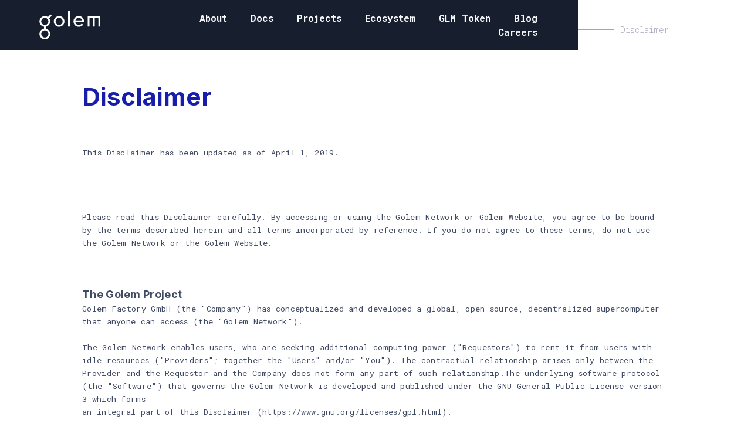

--- FILE ---
content_type: text/html
request_url: https://www.golem.network/disclaimer
body_size: 10461
content:
<!DOCTYPE html><!-- Last Published: Fri Jan 09 2026 08:28:52 GMT+0000 (Coordinated Universal Time) --><html data-wf-domain="www.golem.network" data-wf-page="65f8788ee1fcf5c6934fbbe2" data-wf-site="62446d07873fde065cbcb8d5" lang="en"><head><meta charset="utf-8"/><title>Disclaimer</title><meta content="Disclaimer" property="og:title"/><meta content="Disclaimer" property="twitter:title"/><meta content="width=device-width, initial-scale=1" name="viewport"/><link href="https://cdn.prod.website-files.com/62446d07873fde065cbcb8d5/css/golem-network.shared.e0a0a1f61.min.css" rel="stylesheet" type="text/css" integrity="sha384-4KCh9hKYH5Tr04Q7e9EDcpzGfJ9z2nxerSbyaSM7EhdmRqrEUncR70N7tEAd2Pgu" crossorigin="anonymous"/><link href="https://fonts.googleapis.com" rel="preconnect"/><link href="https://fonts.gstatic.com" rel="preconnect" crossorigin="anonymous"/><script src="https://ajax.googleapis.com/ajax/libs/webfont/1.6.26/webfont.js" type="text/javascript"></script><script type="text/javascript">WebFont.load({  google: {    families: ["Montserrat:100,100italic,200,200italic,300,300italic,400,400italic,500,500italic,600,600italic,700,700italic,800,800italic,900,900italic","Exo:100,100italic,200,200italic,300,300italic,400,400italic,500,500italic,600,600italic,700,700italic,800,800italic,900,900italic","Roboto Mono:200,300,regular,600,700:cyrillic,cyrillic-ext,greek,latin,latin-ext,vietnamese","Inter:regular,700:cyrillic,cyrillic-ext,greek,greek-ext,latin,latin-ext,vietnamese"]  }});</script><script type="text/javascript">!function(o,c){var n=c.documentElement,t=" w-mod-";n.className+=t+"js",("ontouchstart"in o||o.DocumentTouch&&c instanceof DocumentTouch)&&(n.className+=t+"touch")}(window,document);</script><link href="https://cdn.prod.website-files.com/62446d07873fde065cbcb8d5/62446d07873fdeac7dbcb8fc_GNT_Submark_Positive_RGB_32_full.png" rel="shortcut icon" type="image/x-icon"/><link href="https://cdn.prod.website-files.com/62446d07873fde065cbcb8d5/62446d07873fde3a96bcb905_Golem_Submark_Positive_RGB_256.png" rel="apple-touch-icon"/><link href="https://golem.network/disclaimer" rel="canonical"/><script async="" src="https://www.googletagmanager.com/gtag/js?id=UA-88876150-1"></script><script type="text/javascript">window.dataLayer = window.dataLayer || [];function gtag(){dataLayer.push(arguments);}gtag('js', new Date());gtag('config', 'UA-88876150-1', {'anonymize_ip': true});</script><script type="text/javascript">!function(f,b,e,v,n,t,s){if(f.fbq)return;n=f.fbq=function(){n.callMethod?n.callMethod.apply(n,arguments):n.queue.push(arguments)};if(!f._fbq)f._fbq=n;n.push=n;n.loaded=!0;n.version='2.0';n.agent='plwebflow';n.queue=[];t=b.createElement(e);t.async=!0;t.src=v;s=b.getElementsByTagName(e)[0];s.parentNode.insertBefore(t,s)}(window,document,'script','https://connect.facebook.net/en_US/fbevents.js');fbq('init', '261919266143301');fbq('track', 'PageView');</script><!-- Google Tag Manager -->
<script>(function(w,d,s,l,i){w[l]=w[l]||[];w[l].push({'gtm.start':
new Date().getTime(),event:'gtm.js'});var f=d.getElementsByTagName(s)[0],
j=d.createElement(s),dl=l!='dataLayer'?'&l='+l:'';j.async=true;j.src=
'https://www.googletagmanager.com/gtm.js?id='+i+dl;f.parentNode.insertBefore(j,f);
})(window,document,'script','dataLayer','GTM-5J7QFBZ');</script>
<!-- End Google Tag Manager -->

<!-- Twitter universal website tag code -->
<script>
!function(e,t,n,s,u,a){e.twq||(s=e.twq=function(){s.exe?s.exe.apply(s,arguments):s.queue.push(arguments);
},s.version='1.1',s.queue=[],u=t.createElement(n),u.async=!0,u.src='//static.ads-twitter.com/uwt.js',
a=t.getElementsByTagName(n)[0],a.parentNode.insertBefore(u,a))}(window,document,'script');
// Insert Twitter Pixel ID and Standard Event data below
twq('init','o8629');
twq('track','PageView');
</script>
<!-- End Twitter universal website tag code -->

<!-- Start cookieyes banner --> <script id="cookieyes" type="text/javascript" src="https://cdn-cookieyes.com/client_data/8d9e86c3dd88742506b050d9/script.js"></script> <!-- End cookieyes banner --></head><body><div class="section-2"><div data-animation="default" class="navbar w-nav" data-easing2="ease" data-easing="ease" data-collapse="medium" role="banner" data-no-scroll="1" data-duration="400" id="nav" data-doc-height="1"><div class="container-flex wide w-container"><a href="/" class="brand w-nav-brand"><img src="https://cdn.prod.website-files.com/62446d07873fde065cbcb8d5/62446d07873fde3688bcb8f6_Golem_Logo_Negative_RGB.svg" alt="Golem Network brand logo" class="nav-logo"/></a><div class="menu-button w-nav-button"><div class="icon-2 w-icon-nav-menu"></div></div><nav role="navigation" class="nav-menu is-dark w-nav-menu"><a href="/about" class="nav_link w-inline-block"><div><strong>About</strong></div></a><a href="http://docs.golem.network/" target="_blank" class="nav_link w-inline-block"><div><strong>Docs</strong></div></a><a href="https://github.com/golemfactory/awesome-golem?tab=readme-ov-file" target="_blank" class="nav_link w-inline-block"><div><strong>Projects</strong></div></a><a href="/ecosystem" class="nav_link w-inline-block"><div>Ecosystem</div></a><a id="modal-open" fs-modal-element="open-1" href="#" class="nav_link w-inline-block"><div><strong>GLM Token</strong></div></a><a href="http://blog.golem.network/" class="nav_link w-inline-block"><div><strong>Blog</strong></div></a><a href="/careers" class="nav_link w-inline-block"><div><strong>Careers</strong></div></a></nav></div></div><div id="modal" fs-modal-element="modal-1" class="fs_modal_popup"><div id="modal-cover" fs-modal-element="close-1" class="fs_modal_cover"></div><div class="fs_modal_wrapper"><div class="fs_modal_content"><div class="fs_modal_block is-title"><h2 id="fs-modal-2-heading" class="fs_modal_heading">Get your GLM</h2><div class="fs_modal_text-block"><p class="paragraph is-modal">The GLM token is based on the ERC-20 standard and is available on ETH and POLYGON networks.</p><div class="fs_modal_links"><a href="https://www.coingecko.com/en/coins/golem" target="_blank" class="fs_modal_link w-inline-block"><div>view on CoinGecko</div><img src="https://cdn.prod.website-files.com/62446d07873fde065cbcb8d5/66253470ec583eef923fe09e_Union.svg" loading="lazy" alt="" class="fs_modal_arrow"/></a><a href="https://coinmarketcap.com/currencies/golem-network-tokens/" class="fs_modal_link w-inline-block"><div>viem on CoinMarketCap</div><img src="https://cdn.prod.website-files.com/62446d07873fde065cbcb8d5/66253470ec583eef923fe09e_Union.svg" loading="lazy" alt="" class="fs_modal_arrow"/></a></div></div><div class="fs_modal_text-block"><p class="paragraph is-modal">Swap GNT to GLM using our migration service:</p><div class="fs_modal_links"><a href="https://migrate.golem.network" target="_blank" class="fs_modal_link w-inline-block"><div>migrate.golem.network</div><img src="https://cdn.prod.website-files.com/62446d07873fde065cbcb8d5/66253470ec583eef923fe09e_Union.svg" loading="lazy" alt="" class="fs_modal_arrow"/></a></div></div></div><div class="fs_modal_block"><div class="fs_modal_buttons"><a href="https://etherscan.io/token/0x7DD9c5Cba05E151C895FDe1CF355C9A1D5DA6429" class="button-round w-button">ETHERSCAN</a><a href="https://polygonscan.com/token/0x0B220b82F3eA3B7F6d9A1D8ab58930C064A2b5Bf" class="button-round w-button">POLYGONSCAN</a></div><div class="fs_modal_block is-logos"><div class="margin-bottom-small"><div class="fs_modal_label">Markets</div></div><div class="fs_modal_grid"><a id="w-node-_8b194839-0a9f-42dc-9f93-8739649d8e6f-649d8e49" href="https://www.gate.io/trade/GLM_USDT" target="_blank" class="fs_modal_logo-wrap w-inline-block"><img src="https://cdn.prod.website-files.com/62446d07873fde065cbcb8d5/66252fb30c3d156ecf74ebde_Frame%2012441.svg" loading="lazy" alt="" class="fs_modal_logo"/></a><a href="https://www.htx.com/trade/glm_usdt" target="_blank" class="fs_modal_logo-wrap w-inline-block"><img src="https://cdn.prod.website-files.com/62446d07873fde065cbcb8d5/66252fb3f3e57b34de42c9ca_Frame%2012442.svg" loading="lazy" alt="" class="fs_modal_logo"/></a><a href="https://www.binance.com/pl/price/golem-network-tokens" class="fs_modal_logo-wrap w-inline-block"><img src="https://cdn.prod.website-files.com/62446d07873fde065cbcb8d5/66252fb4545c62a2659e5127_Frame%2012443.svg" loading="lazy" alt="" class="fs_modal_logo"/></a><a href="https://www.okx.com/trade-spot/glm-usdt" target="_blank" class="fs_modal_logo-wrap w-inline-block"><img src="https://cdn.prod.website-files.com/62446d07873fde065cbcb8d5/66252fb381b6b0885aacce18_Frame%2012446.svg" loading="lazy" alt="" class="fs_modal_logo"/></a><a href="https://www.coinbase.com/en-gb/price/golem" class="fs_modal_logo-wrap w-inline-block"><img src="https://cdn.prod.website-files.com/62446d07873fde065cbcb8d5/66252fb39bf16dc9d0703c79_Frame%2012444.svg" loading="lazy" alt="" class="fs_modal_logo"/></a><a href="https://www.kucoin.com/price/GLM" target="_blank" class="fs_modal_logo-wrap w-inline-block"><img src="https://cdn.prod.website-files.com/62446d07873fde065cbcb8d5/66252fb47a4aea81f88f8847_Frame%2012445.svg" loading="lazy" alt="" class="fs_modal_logo"/></a><a href="https://upbit.com/exchange/CRIX.UPBIT.KRW-GLM" target="_blank" class="fs_modal_logo-wrap w-inline-block"><img src="https://cdn.prod.website-files.com/62446d07873fde065cbcb8d5/66252fb44f070cbfabd7b235_Frame%2012447.svg" loading="lazy" alt="" class="fs_modal_logo"/></a><a href="https://app.uniswap.org/explore/tokens/ethereum/0x7dd9c5cba05e151c895fde1cf355c9a1d5da6429" target="_blank" class="fs_modal_logo-wrap w-inline-block"><img src="https://cdn.prod.website-files.com/62446d07873fde065cbcb8d5/6627aa22410f7c5079c86dd2_Uniswap%20Logo%20Wordmark.png" loading="lazy" sizes="(max-width: 2560px) 100vw, 2560px" srcset="https://cdn.prod.website-files.com/62446d07873fde065cbcb8d5/6627aa22410f7c5079c86dd2_Uniswap%20Logo%20Wordmark-p-500.png 500w, https://cdn.prod.website-files.com/62446d07873fde065cbcb8d5/6627aa22410f7c5079c86dd2_Uniswap%20Logo%20Wordmark-p-800.png 800w, https://cdn.prod.website-files.com/62446d07873fde065cbcb8d5/6627aa22410f7c5079c86dd2_Uniswap%20Logo%20Wordmark-p-1080.png 1080w, https://cdn.prod.website-files.com/62446d07873fde065cbcb8d5/6627aa22410f7c5079c86dd2_Uniswap%20Logo%20Wordmark-p-1600.png 1600w, https://cdn.prod.website-files.com/62446d07873fde065cbcb8d5/6627aa22410f7c5079c86dd2_Uniswap%20Logo%20Wordmark-p-2000.png 2000w, https://cdn.prod.website-files.com/62446d07873fde065cbcb8d5/6627aa22410f7c5079c86dd2_Uniswap%20Logo%20Wordmark.png 2560w" alt="" class="fs_modal_logo"/></a><a href="https://www.revolut.com/en-PL/crypto/" class="fs_modal_logo-wrap w-inline-block"><img src="https://cdn.prod.website-files.com/62446d07873fde065cbcb8d5/66252fb3eb6b73de250ea57f_Frame%2012450.svg" loading="lazy" alt="" height="Auto" class="fs_modal_logo"/></a></div></div></div></div><div class="fs_modal_content is-right"><div class="fs_modal_block"><h2 id="fs-modal-2-heading" class="fs_modal_heading is-right">Get GLM tokens and discover the decentralized computing power</h2></div><div class="fs_modal_block"><p class="paragraph is-white is-bold is-modal">Our intuitive onboarding platform will take you through every step so no prior knowledge of Web 3.0 or crypto is needed.</p><a href="https://glm.golem.network/" class="button is-modal w-button">get started</a></div></div><div id="modal-close" fs-modal-element="close-1" class="fs_modal_close"><div class="fs_modal_close-icon w-embed"><svg width="100%" height="100%" viewBox="0 0 18 18" fill="none" xmlns="http://www.w3.org/2000/svg">
<mask id="path-1-outside-1_3750_243" maskUnits="userSpaceOnUse" x="0.796875" y="0.799805" width="100%" height="100%" fill="currentColor">
<rect fill="white" x="0.796875" y="0.799805" width="16" height="16"/>
<path d="M1.79688 1.7998L16.1969 16.1998ZM1.79688 16.1998L16.1969 1.7998Z"/>
</mask>
<path d="M1.44332 2.15336L15.8433 16.5534L16.5504 15.8463L2.15043 1.44625L1.44332 2.15336ZM2.15043 16.5534L16.5504 2.15336L15.8433 1.44625L1.44332 15.8463L2.15043 16.5534Z" fill="currentColor" mask="url(#path-1-outside-1_3750_243)"/>
</svg></div></div></div></div></div><div class="section-text-page w-clearfix"><div class="section-title"><div class="text-block-34">00 / </div><div class="div-block-3"></div><div class="text-block-33">Disclaimer</div></div><div class="section-content transparent"><h1 class="heading-2 subpage-title">Disclaimer</h1><p class="paragraph text-site">This Disclaimer has been updated as of April 1, 2019.<br/><br/><br/>‍<br/><br/>Please read this Disclaimer carefully. By accessing or using the Golem Network or Golem Website, you agree to be bound by the terms described herein and all terms incorporated by reference. If you do not agree to these terms, do not use the Golem Network or the Golem Website.<br/><br/>‍<br/>‍<br/><span class="heading-5"><strong>The Golem Project<br/>‍</strong></span>Golem Factory GmbH (the &quot;Company&quot;) has conceptualized and developed a global, open source, decentralized supercomputer that anyone can access (the &quot;Golem Network&quot;).<br/>‍<br/>The Golem Network enables users, who are seeking additional computing power (&quot;Requestors&quot;) to rent it from users with idle resources (&quot;Providers&quot;; together the &quot;Users&quot; and/or &quot;You&quot;). The contractual relationship arises only between the Provider and the Requestor and the Company does not form any part of such relationship.The underlying software protocol (the &quot;Software&quot;) that governs the Golem Network is developed and published under the GNU General Public License version 3 which forms<br/>an integral part of this Disclaimer (https://www.gnu.org/licenses/gpl.html).<br/>‍<br/>You understand and accept that the Software is provided &quot;as is&quot; and any expressed or implied warranties of merchantability and fitness for a particular purpose are disclaimed. In no event shall the Company be liable of any direct, indirect, incidental, special, exemplary, or consequential damages (including, but not limited to, procurement of substitute goods or services; loss of use, data, or profits; or business interruption).As the Software is of experimental nature and deployed for testing purposes only, you acknowledge that this Beta Version of the Software, even though developed in accordance to state of the art, is likely to: (i) contain bugs, defects, or errors (including any bug, defect, or error relating to or resulting from the display, manipulation, processing, storage, transmission, or use of data) that materially and adversely affects the use,<br/>functionality, or performance of the Golem Network or any product or system containing or used in conjunction with Golem.Also, core to Golem&#x27;s built-in feature set is a dedicated Ethereum-based transaction system, which enables direct payments between Requestors and Providers. All payments in the Golem Network are made in GNT and require ETH as gas.With the aim of reducing the costs for the Users, the individual payment transactions are bundled and carried out jointly as a bundle (&quot;batching&quot;). You hereby acknowledge that it may therefore take up to 30 business days until payment transactions are executed.<br/><br/>GOLEM NETWORK IS HIGHLY EXPERIMENTAL AND ANY REAL ETH OR GNT SENT TO A LIKELY INSECURE SOFTWARE ARE AT RISK OF BEING LOST INDEFINITELY. YOU ACKNOWLEDGE THE RISK OF A NON-PAYMENT EVEN AFTER 30 BUSINESS DAYS. YOU ACKNOWLEDGE THAT GNT IN TESTNET (&quot;tGNT&quot;) DO NOT CARRY ANY VALUE.### Disclaimer of Warranty.THERE IS NO WARRANTY FOR THE SOFTWARE, TO THE EXTENT PERMITTED BY APPLICABLE LAW. EXCEPT WHEN OTHERWISE STATED IN WRITING THE COMPANY PROVIDES THE SOFTWARE &quot;AS IS&quot; WITHOUT WARRANTY OF ANY KIND, EITHER EXPRESSED OR IMPLIED, INCLUDING, BUT NOT LIMITED TO, THE IMPLIED WARRANTIES OF MERCHANTABILITY AND FITNESS FOR A PARTICULAR PURPOSE. THE ENTIRE RISK AS TO THE QUALITY AND PERFORMANCE OF THE SOFTWARE IS WITH YOU. SHOULD THE SOFTWARE PROVE DEFECTIVE, YOU ASSUME THE COST OF ALL NECESSARY SERVICING, REPAIR OR CORRECTION.<br/>‍<br/><br/>‍<br/><span class="heading-5"><strong>Limitation of Liability<br/>‍</strong></span>IN NO EVENT UNLESS REQUIRED BY APPLICABLE LAW OR AGREED TO IN WRITING WILL THE COMPANY, OR ANY OTHER PARTY WHO MODIFIES AND/OR CONVEYS THE SOFTWARE AS PERMITTED ABOVE, BE LIABLE TO YOU FOR DAMAGES, INCLUDING ANY GENERAL, SPECIAL, INCIDENTAL OR CONSEQUENTIAL DAMAGES ARISING OUT OF THE USE OR INABILITY TO USE THE SOFTWARE (INCLUDING BUT NOT LIMITED TO LOSS OF DATA OR DATA BEING RENDERED INACCURATE OR LOSSES SUSTAINED BY YOU OR THIRD PARTIES OR A FAILURE OF THE SOFTWARE TO OPERATE WITH ANY OTHER SOFTWARE OR THE NON-PAYMENT OF A FEE ), EVEN IF SUCH HOLDER OR OTHER PARTY HAS BEEN ADVISED OF THE POSSIBILITY OF SUCH DAMAGES.<br/><br/><br/><br/><span class="heading-5"><strong>Account Password and Security<br/>‍</strong></span>When setting up an account within the Golem Network, it is your sole responsibility to keep your own account secrets, in particular the password you set during at the first launch of the application. You agree to (a) never use the same password for the Golem Network that you have ever used outside of this service; (b) keep your secret information and password confidential and do not share them with anyone else. The Company cannot and will not be liable for any loss or damage arising from your failure to comply with this section. There is no possibility for the Company to recover your private password.<br/><br/><br/><br/><span class="heading-5"><strong>Assumption of Risks of Cryptographic Systems and Currencies<br/>‍<br/></strong></span>By using the Golem Network in any way, you acknowledge the inherent risks associated with cryptographic systems; and warrant that you have an understanding of the usage and intricacies of native cryptographic tokens, like GNT or ETH, smart contract based tokens such as those that follow the Ethereum Token Standard and blockchain-based software systems.You understand that Ethereum and other blockchain technologies and associated currencies or tokens are highly volatile due to many factors including but not limited to adoption, speculation, technology and security risks. You also acknowledge that the cost of transacting on such technologies is variable and may increase at any time causing impact to any activities taking place on the Ethereum blockchain. You acknowledge these risks and represent that the Company cannot be held liable for such fluctuations or increased costs.You acknowledge that you are solely responsible for the process of selling and buying GNT or ETH and that the Company does not offer any such service. The Company cannot be held liable for any losses or damages of GNT, ETH or other Cryptocurrencies resulting from the use of services of any third-party provider (i.e. exchanges).<br/><br/><br/><br/><span class="heading-5"><strong>Assumption of Risk of Regulatory Actions in One or More Jurisdictions<br/>‍<br/></strong></span>The Golem Network and Ethereum could be impacted by one or more regulatory inquiries or regulatory action, which could impede or limit the ability of the Company to continue to develop, or which could impede or limit your ability to access or use the Golem Network or Ethereum blockchain.<br/>‍<br/>The Company endeavours to comply with all applicable laws, i.e. all legal requests for information, and reserve the right to provide information, including Project Information, to law enforcement personnel and other third parties to answer inquiries, to respond to legal process, to respond to the order of a court of competent jurisdiction and those exercising the court&#x27;s authority and to protect the Golem Network and its Users.<br/><br/><br/><br/><span class="heading-5"><strong>Services and Availability<br/>‍<br/></strong></span>All Users acknowledge that the Company only provides the technical applications to enable the contact between the Requestors and Providers. The Company is not liable for any contact between the Users. The Company is not liable for any breach of duty arising from the contracts concluded between the Users (including non-fulfillment of a contract) and the Company can not be held responsible for the quality of any work results / computations ordered by a Requestor through the Golem Network. The Users are solely responsible for the execution and fulfilment of the contracts between Requestors and Providers.<br/>‍<br/>The Users acknowledge that a 100% availability of the Golem Network is technically not possible. Events beyond the Company&#x27;s control can lead to short-term disruptions or temporary suspension of the Golem Network. The Company excludes, as far as legally permissible, liability for all damages in connection with service interruptions. <br/><br/><br/><br/><span class="heading-5"><strong>Personal Data<br/>‍<br/></strong></span>The Users acknowledge that by using and contributing computer resources to the Golem Network certain personal information (&quot;Personal Information&quot;, as further described in the User Interaction Guidelines) may be shared with the other Users of Golem Network. <br/><br/><br/><br/><span class="heading-5"><strong>Indemnification<br/>‍<br/></strong></span>You agree to release and to indemnify, defend and hold harmless the Company and its parents, subsidiaries, affiliates and agencies, as well as the officers, directors, employees, shareholders and representatives of any of the foregoing entities, from and against any and all losses, liabilities, expenses, damages, costs (including attorneys&#x27; fees and court costs) claims or actions of any kind whatsoever arising or resulting from your use of the Software, your violation of this Disclaimer, and any of your acts or omissions that implicate publicity rights, defamation or invasion of privacy. If you are obligated to indemnify the Company, Company reserves the right, at its own expense, to assume exclusive defense and control of any matter and, in such case, you agree to cooperate with the Company in the defense of such matter.<br/><br/><br/><br/><span class="heading-5"><strong>Jurisdiction and Governing Law<br/>‍<br/></strong></span>Any dispute between the Users and the Company shall be submitted to the exclusive jurisdiction of the competent Courts of Zug, Switzerland, with the exclusion of any other jurisdiction or arbitration. This Disclaimer shall be governed by and construed and interpreted in accordance with the substantive laws of Switzerland, excluding the Swiss conflict of law rules. The United Nations Convention for the International Sales of Goods (&quot;Vienna Sales Convention&quot;) is excluded.</p></div></div><div class="back-to-top-wrapper"><a href="#" class="back-to-top subpage margin-fix w-inline-block"><div><div class="to-top">back to top</div></div></a></div><footer id="footer" class="footer"><div class="w-layout-grid footer_new-grid"><div><h2 class="footer-heading">Platform</h2><ul role="list" class="list w-list-unstyled"><li><a href="https://docs.golem.network/docs/creators" target="_blank" class="footer-link">Build on Golem</a></li><li><a href="https://docs.golem.network/docs/providers" target="_blank" class="footer-link">Become a Provider</a></li><li><a href="https://stats.golem.network" target="_blank" class="footer-link">Stats</a><a href="/ai" class="footer-link">AI</a></li></ul></div><div><h2 class="footer-heading">Community</h2><ul role="list" class="list-3 w-list-unstyled"><li><a href="https://twitter.com/golemproject" target="_blank" class="footer-link">X.com</a></li><li><a href="https://discord.gg/golem" target="_blank" class="footer-link">Discord</a></li><li><a href="https://reddit.com/r/GolemProject/" target="_blank" class="footer-link">Reddit</a></li><li><a href="https://www.youtube.com/channel/UCl3fxgrSML2sL3UYZrynbMg/videos" target="_blank" class="footer-link">Youtube</a></li><li><a href="https://github.com/golemfactory" target="_blank" class="footer-link">GitHub</a></li></ul></div><div><h2 class="footer-heading">GLM</h2><ul role="list" class="list-4 w-list-unstyled"><li><a id="modal-open" href="https://glm.golem.network/" class="footer-link">Get GLM tokens </a></li><li><a href="https://migrate.golem.network/" target="_blank" class="footer-link">Migration</a></li></ul></div><div><h2 class="footer-heading">Resources</h2><ul role="list" class="list-5 w-list-unstyled"><li><a href="/privacy" class="footer-link">Privacy Policy</a></li><li><a href="/cookie-policy" class="footer-link">Cookie Policy</a></li><li><a href="/uig" class="footer-link">UiG</a></li><li><a href="/disclaimer" aria-current="page" class="footer-link w--current">Disclaimer</a></li><li><a href="https://cdn.prod.website-files.com/62446d07873fde065cbcb8d5/62446d07873fdeb626bcb927_Golemwhitepaper.pdf" target="_blank" class="footer-link">Whitepaper</a></li><li><a href="/brand-assets" class="footer-link">Brand assets</a></li></ul></div><div><h2 class="footer-heading">About</h2><ul role="list" class="list-5 w-list-unstyled"><li><a href="/about" class="footer-link">Overview</a></li><li><a href="/about#the-team" class="footer-link">Team</a></li><li><a href="/contact-form" class="footer-link">Contact</a></li></ul></div></div></footer><div class="w-layout-grid grid-copyright"><div class="text-copyright">Copyright © 2025 Golem Factory GmbH</div><div id="w-node-be70782d-90b4-0971-9d04-c9362ce8bb65-2bb76ca7" class="footer_copyright"><div class="text-copyright right">Made with <strong>&lt;3</strong> in Golem Factory</div><img src="https://cdn.prod.website-files.com/62446d07873fde065cbcb8d5/665de301083398b99c4decfd_Group%2015.svg" loading="lazy" alt="" class="footer_flag"/></div></div><script src="https://d3e54v103j8qbb.cloudfront.net/js/jquery-3.5.1.min.dc5e7f18c8.js?site=62446d07873fde065cbcb8d5" type="text/javascript" integrity="sha256-9/aliU8dGd2tb6OSsuzixeV4y/faTqgFtohetphbbj0=" crossorigin="anonymous"></script><script src="https://cdn.prod.website-files.com/62446d07873fde065cbcb8d5/js/golem-network.schunk.c2cf5e5a504fdc54.js" type="text/javascript" integrity="sha384-4IppPrhf8ebXNnj9EV2wYoqeKkewEfhgs9xfg1RWaO6Cmljly97mlq6peY9C5jLF" crossorigin="anonymous"></script><script src="https://cdn.prod.website-files.com/62446d07873fde065cbcb8d5/js/golem-network.a9ba356d.d790faab5eca85f2.js" type="text/javascript" integrity="sha384-8hwrC/NV4OSVSidC9MTWLDeeg1jSOl1uAsJFw5gGTgUPrsQC46VOTgPqiwYSOKAh" crossorigin="anonymous"></script><!-- Google Tag Manager (noscript) -->
<noscript><iframe src="https://www.googletagmanager.com/ns.html?id=GTM-5J7QFBZ"
height="0" width="0" style="display:none;visibility:hidden"></iframe></noscript>
<!-- End Google Tag Manager (noscript) -->

<script type="text/javascript">
  //GA Event Tracker Script. Licensed under MIT. Free for any use by all.
  var trackClickEvent = function () {
    var eventCategory = this.getAttribute("data-event-category");
    var eventAction = this.getAttribute("data-event-action");
    var eventLabel = this.getAttribute("data-event-label");
    var eventValue = this.getAttribute("data-event-value");
    ga('send', 'event', eventCategory, (eventAction != undefined && eventAction != '' ? eventAction : 'click'), eventLabel, eventValue);
  };

  // Find all of the elements on the page which have the class 'ga-event'
  var elementsToTrack = document.getElementsByClassName("ga-event");

  // Add an event listener to each of the elements you found
  var elementsToTrackLength = elementsToTrack.length;
  for (var i = 0; i < elementsToTrackLength; i++) {
    elementsToTrack[i].addEventListener('click', trackClickEvent, false);
  }
  
</script>


<style>
  #takeover {
  	z-index: 1001;
    opacity: 1;
    transition: opacity .5s;
  }
  
  #takeover.hide {
    z-index: -1;
    opacity:0;
   }
  
   #takeover .background {
    z-index: 1002;
  }
  
  #takeover .section-container {
    z-index: 1003;
  }

  #animation {
    width: 125px;
    margin: 0;
    border-right: 2px solid #2e2d2e;
    white-space: nowrap;
    overflow: hidden;
    animation: typewriter 1s steps(44) 1s 1 normal both,
      cursor 700ms steps(44) infinite normal;
  }
  
  #signature {
    opacity: 0;
    animation: opacity 1s steps(44) 3s 1 normal both;
  }

  @keyframes typewriter {
    from {
      width: 0;
    }

    to {
      width: 125px;
    }
  }

  @keyframes cursor {
    from {
      border-right-color: #2e2d2e;
    }

    to {
      border-right-color: transparent;
    }
  }
  
  @keyframes opacity {
    from {
      opacity: 0;
    }

    to {
      opacity: 1;
    }
  }
  
</style>


<script>
$('#modal-open').on('click', function() {
  $('#modal').addClass('show');
});
$('#modal-close, #modal-cover').on('click', function() {
  $('#modal').removeClass('show');
});
</script></body></html>

--- FILE ---
content_type: text/css
request_url: https://cdn.prod.website-files.com/62446d07873fde065cbcb8d5/css/golem-network.shared.e0a0a1f61.min.css
body_size: 48765
content:
html{-webkit-text-size-adjust:100%;-ms-text-size-adjust:100%;font-family:sans-serif}body{margin:0}article,aside,details,figcaption,figure,footer,header,hgroup,main,menu,nav,section,summary{display:block}audio,canvas,progress,video{vertical-align:baseline;display:inline-block}audio:not([controls]){height:0;display:none}[hidden],template{display:none}a{background-color:#0000}a:active,a:hover{outline:0}abbr[title]{border-bottom:1px dotted}b,strong{font-weight:700}dfn{font-style:italic}h1{margin:.67em 0;font-size:2em}mark{color:#000;background:#ff0}small{font-size:80%}sub,sup{vertical-align:baseline;font-size:75%;line-height:0;position:relative}sup{top:-.5em}sub{bottom:-.25em}img{border:0}svg:not(:root){overflow:hidden}hr{box-sizing:content-box;height:0}pre{overflow:auto}code,kbd,pre,samp{font-family:monospace;font-size:1em}button,input,optgroup,select,textarea{color:inherit;font:inherit;margin:0}button{overflow:visible}button,select{text-transform:none}button,html input[type=button],input[type=reset]{-webkit-appearance:button;cursor:pointer}button[disabled],html input[disabled]{cursor:default}button::-moz-focus-inner,input::-moz-focus-inner{border:0;padding:0}input{line-height:normal}input[type=checkbox],input[type=radio]{box-sizing:border-box;padding:0}input[type=number]::-webkit-inner-spin-button,input[type=number]::-webkit-outer-spin-button{height:auto}input[type=search]{-webkit-appearance:none}input[type=search]::-webkit-search-cancel-button,input[type=search]::-webkit-search-decoration{-webkit-appearance:none}legend{border:0;padding:0}textarea{overflow:auto}optgroup{font-weight:700}table{border-collapse:collapse;border-spacing:0}td,th{padding:0}@font-face{font-family:webflow-icons;src:url([data-uri])format("truetype");font-weight:400;font-style:normal}[class^=w-icon-],[class*=\ w-icon-]{speak:none;font-variant:normal;text-transform:none;-webkit-font-smoothing:antialiased;-moz-osx-font-smoothing:grayscale;font-style:normal;font-weight:400;line-height:1;font-family:webflow-icons!important}.w-icon-slider-right:before{content:""}.w-icon-slider-left:before{content:""}.w-icon-nav-menu:before{content:""}.w-icon-arrow-down:before,.w-icon-dropdown-toggle:before{content:""}.w-icon-file-upload-remove:before{content:""}.w-icon-file-upload-icon:before{content:""}*{box-sizing:border-box}html{height:100%}body{color:#333;background-color:#fff;min-height:100%;margin:0;font-family:Arial,sans-serif;font-size:14px;line-height:20px}img{vertical-align:middle;max-width:100%;display:inline-block}html.w-mod-touch *{background-attachment:scroll!important}.w-block{display:block}.w-inline-block{max-width:100%;display:inline-block}.w-clearfix:before,.w-clearfix:after{content:" ";grid-area:1/1/2/2;display:table}.w-clearfix:after{clear:both}.w-hidden{display:none}.w-button{color:#fff;line-height:inherit;cursor:pointer;background-color:#3898ec;border:0;border-radius:0;padding:9px 15px;text-decoration:none;display:inline-block}input.w-button{-webkit-appearance:button}html[data-w-dynpage] [data-w-cloak]{color:#0000!important}.w-code-block{margin:unset}pre.w-code-block code{all:inherit}.w-optimization{display:contents}.w-webflow-badge,.w-webflow-badge>img{box-sizing:unset;width:unset;height:unset;max-height:unset;max-width:unset;min-height:unset;min-width:unset;margin:unset;padding:unset;float:unset;clear:unset;border:unset;border-radius:unset;background:unset;background-image:unset;background-position:unset;background-size:unset;background-repeat:unset;background-origin:unset;background-clip:unset;background-attachment:unset;background-color:unset;box-shadow:unset;transform:unset;direction:unset;font-family:unset;font-weight:unset;color:unset;font-size:unset;line-height:unset;font-style:unset;font-variant:unset;text-align:unset;letter-spacing:unset;-webkit-text-decoration:unset;text-decoration:unset;text-indent:unset;text-transform:unset;list-style-type:unset;text-shadow:unset;vertical-align:unset;cursor:unset;white-space:unset;word-break:unset;word-spacing:unset;word-wrap:unset;transition:unset}.w-webflow-badge{white-space:nowrap;cursor:pointer;box-shadow:0 0 0 1px #0000001a,0 1px 3px #0000001a;visibility:visible!important;opacity:1!important;z-index:2147483647!important;color:#aaadb0!important;overflow:unset!important;background-color:#fff!important;border-radius:3px!important;width:auto!important;height:auto!important;margin:0!important;padding:6px!important;font-size:12px!important;line-height:14px!important;text-decoration:none!important;display:inline-block!important;position:fixed!important;inset:auto 12px 12px auto!important;transform:none!important}.w-webflow-badge>img{position:unset;visibility:unset!important;opacity:1!important;vertical-align:middle!important;display:inline-block!important}h1,h2,h3,h4,h5,h6{margin-bottom:10px;font-weight:700}h1{margin-top:20px;font-size:38px;line-height:44px}h2{margin-top:20px;font-size:32px;line-height:36px}h3{margin-top:20px;font-size:24px;line-height:30px}h4{margin-top:10px;font-size:18px;line-height:24px}h5{margin-top:10px;font-size:14px;line-height:20px}h6{margin-top:10px;font-size:12px;line-height:18px}p{margin-top:0;margin-bottom:10px}blockquote{border-left:5px solid #e2e2e2;margin:0 0 10px;padding:10px 20px;font-size:18px;line-height:22px}figure{margin:0 0 10px}figcaption{text-align:center;margin-top:5px}ul,ol{margin-top:0;margin-bottom:10px;padding-left:40px}.w-list-unstyled{padding-left:0;list-style:none}.w-embed:before,.w-embed:after{content:" ";grid-area:1/1/2/2;display:table}.w-embed:after{clear:both}.w-video{width:100%;padding:0;position:relative}.w-video iframe,.w-video object,.w-video embed{border:none;width:100%;height:100%;position:absolute;top:0;left:0}fieldset{border:0;margin:0;padding:0}button,[type=button],[type=reset]{cursor:pointer;-webkit-appearance:button;border:0}.w-form{margin:0 0 15px}.w-form-done{text-align:center;background-color:#ddd;padding:20px;display:none}.w-form-fail{background-color:#ffdede;margin-top:10px;padding:10px;display:none}label{margin-bottom:5px;font-weight:700;display:block}.w-input,.w-select{color:#333;vertical-align:middle;background-color:#fff;border:1px solid #ccc;width:100%;height:38px;margin-bottom:10px;padding:8px 12px;font-size:14px;line-height:1.42857;display:block}.w-input::placeholder,.w-select::placeholder{color:#999}.w-input:focus,.w-select:focus{border-color:#3898ec;outline:0}.w-input[disabled],.w-select[disabled],.w-input[readonly],.w-select[readonly],fieldset[disabled] .w-input,fieldset[disabled] .w-select{cursor:not-allowed}.w-input[disabled]:not(.w-input-disabled),.w-select[disabled]:not(.w-input-disabled),.w-input[readonly],.w-select[readonly],fieldset[disabled]:not(.w-input-disabled) .w-input,fieldset[disabled]:not(.w-input-disabled) .w-select{background-color:#eee}textarea.w-input,textarea.w-select{height:auto}.w-select{background-color:#f3f3f3}.w-select[multiple]{height:auto}.w-form-label{cursor:pointer;margin-bottom:0;font-weight:400;display:inline-block}.w-radio{margin-bottom:5px;padding-left:20px;display:block}.w-radio:before,.w-radio:after{content:" ";grid-area:1/1/2/2;display:table}.w-radio:after{clear:both}.w-radio-input{float:left;margin:3px 0 0 -20px;line-height:normal}.w-file-upload{margin-bottom:10px;display:block}.w-file-upload-input{opacity:0;z-index:-100;width:.1px;height:.1px;position:absolute;overflow:hidden}.w-file-upload-default,.w-file-upload-uploading,.w-file-upload-success{color:#333;display:inline-block}.w-file-upload-error{margin-top:10px;display:block}.w-file-upload-default.w-hidden,.w-file-upload-uploading.w-hidden,.w-file-upload-error.w-hidden,.w-file-upload-success.w-hidden{display:none}.w-file-upload-uploading-btn{cursor:pointer;background-color:#fafafa;border:1px solid #ccc;margin:0;padding:8px 12px;font-size:14px;font-weight:400;display:flex}.w-file-upload-file{background-color:#fafafa;border:1px solid #ccc;flex-grow:1;justify-content:space-between;margin:0;padding:8px 9px 8px 11px;display:flex}.w-file-upload-file-name{font-size:14px;font-weight:400;display:block}.w-file-remove-link{cursor:pointer;width:auto;height:auto;margin-top:3px;margin-left:10px;padding:3px;display:block}.w-icon-file-upload-remove{margin:auto;font-size:10px}.w-file-upload-error-msg{color:#ea384c;padding:2px 0;display:inline-block}.w-file-upload-info{padding:0 12px;line-height:38px;display:inline-block}.w-file-upload-label{cursor:pointer;background-color:#fafafa;border:1px solid #ccc;margin:0;padding:8px 12px;font-size:14px;font-weight:400;display:inline-block}.w-icon-file-upload-icon,.w-icon-file-upload-uploading{width:20px;margin-right:8px;display:inline-block}.w-icon-file-upload-uploading{height:20px}.w-container{max-width:940px;margin-left:auto;margin-right:auto}.w-container:before,.w-container:after{content:" ";grid-area:1/1/2/2;display:table}.w-container:after{clear:both}.w-container .w-row{margin-left:-10px;margin-right:-10px}.w-row:before,.w-row:after{content:" ";grid-area:1/1/2/2;display:table}.w-row:after{clear:both}.w-row .w-row{margin-left:0;margin-right:0}.w-col{float:left;width:100%;min-height:1px;padding-left:10px;padding-right:10px;position:relative}.w-col .w-col{padding-left:0;padding-right:0}.w-col-1{width:8.33333%}.w-col-2{width:16.6667%}.w-col-3{width:25%}.w-col-4{width:33.3333%}.w-col-5{width:41.6667%}.w-col-6{width:50%}.w-col-7{width:58.3333%}.w-col-8{width:66.6667%}.w-col-9{width:75%}.w-col-10{width:83.3333%}.w-col-11{width:91.6667%}.w-col-12{width:100%}.w-hidden-main{display:none!important}@media screen and (max-width:991px){.w-container{max-width:728px}.w-hidden-main{display:inherit!important}.w-hidden-medium{display:none!important}.w-col-medium-1{width:8.33333%}.w-col-medium-2{width:16.6667%}.w-col-medium-3{width:25%}.w-col-medium-4{width:33.3333%}.w-col-medium-5{width:41.6667%}.w-col-medium-6{width:50%}.w-col-medium-7{width:58.3333%}.w-col-medium-8{width:66.6667%}.w-col-medium-9{width:75%}.w-col-medium-10{width:83.3333%}.w-col-medium-11{width:91.6667%}.w-col-medium-12{width:100%}.w-col-stack{width:100%;left:auto;right:auto}}@media screen and (max-width:767px){.w-hidden-main,.w-hidden-medium{display:inherit!important}.w-hidden-small{display:none!important}.w-row,.w-container .w-row{margin-left:0;margin-right:0}.w-col{width:100%;left:auto;right:auto}.w-col-small-1{width:8.33333%}.w-col-small-2{width:16.6667%}.w-col-small-3{width:25%}.w-col-small-4{width:33.3333%}.w-col-small-5{width:41.6667%}.w-col-small-6{width:50%}.w-col-small-7{width:58.3333%}.w-col-small-8{width:66.6667%}.w-col-small-9{width:75%}.w-col-small-10{width:83.3333%}.w-col-small-11{width:91.6667%}.w-col-small-12{width:100%}}@media screen and (max-width:479px){.w-container{max-width:none}.w-hidden-main,.w-hidden-medium,.w-hidden-small{display:inherit!important}.w-hidden-tiny{display:none!important}.w-col{width:100%}.w-col-tiny-1{width:8.33333%}.w-col-tiny-2{width:16.6667%}.w-col-tiny-3{width:25%}.w-col-tiny-4{width:33.3333%}.w-col-tiny-5{width:41.6667%}.w-col-tiny-6{width:50%}.w-col-tiny-7{width:58.3333%}.w-col-tiny-8{width:66.6667%}.w-col-tiny-9{width:75%}.w-col-tiny-10{width:83.3333%}.w-col-tiny-11{width:91.6667%}.w-col-tiny-12{width:100%}}.w-widget{position:relative}.w-widget-map{width:100%;height:400px}.w-widget-map label{width:auto;display:inline}.w-widget-map img{max-width:inherit}.w-widget-map .gm-style-iw{text-align:center}.w-widget-map .gm-style-iw>button{display:none!important}.w-widget-twitter{overflow:hidden}.w-widget-twitter-count-shim{vertical-align:top;text-align:center;background:#fff;border:1px solid #758696;border-radius:3px;width:28px;height:20px;display:inline-block;position:relative}.w-widget-twitter-count-shim *{pointer-events:none;-webkit-user-select:none;user-select:none}.w-widget-twitter-count-shim .w-widget-twitter-count-inner{text-align:center;color:#999;font-family:serif;font-size:15px;line-height:12px;position:relative}.w-widget-twitter-count-shim .w-widget-twitter-count-clear{display:block;position:relative}.w-widget-twitter-count-shim.w--large{width:36px;height:28px}.w-widget-twitter-count-shim.w--large .w-widget-twitter-count-inner{font-size:18px;line-height:18px}.w-widget-twitter-count-shim:not(.w--vertical){margin-left:5px;margin-right:8px}.w-widget-twitter-count-shim:not(.w--vertical).w--large{margin-left:6px}.w-widget-twitter-count-shim:not(.w--vertical):before,.w-widget-twitter-count-shim:not(.w--vertical):after{content:" ";pointer-events:none;border:solid #0000;width:0;height:0;position:absolute;top:50%;left:0}.w-widget-twitter-count-shim:not(.w--vertical):before{border-width:4px;border-color:#75869600 #5d6c7b #75869600 #75869600;margin-top:-4px;margin-left:-9px}.w-widget-twitter-count-shim:not(.w--vertical).w--large:before{border-width:5px;margin-top:-5px;margin-left:-10px}.w-widget-twitter-count-shim:not(.w--vertical):after{border-width:4px;border-color:#fff0 #fff #fff0 #fff0;margin-top:-4px;margin-left:-8px}.w-widget-twitter-count-shim:not(.w--vertical).w--large:after{border-width:5px;margin-top:-5px;margin-left:-9px}.w-widget-twitter-count-shim.w--vertical{width:61px;height:33px;margin-bottom:8px}.w-widget-twitter-count-shim.w--vertical:before,.w-widget-twitter-count-shim.w--vertical:after{content:" ";pointer-events:none;border:solid #0000;width:0;height:0;position:absolute;top:100%;left:50%}.w-widget-twitter-count-shim.w--vertical:before{border-width:5px;border-color:#5d6c7b #75869600 #75869600;margin-left:-5px}.w-widget-twitter-count-shim.w--vertical:after{border-width:4px;border-color:#fff #fff0 #fff0;margin-left:-4px}.w-widget-twitter-count-shim.w--vertical .w-widget-twitter-count-inner{font-size:18px;line-height:22px}.w-widget-twitter-count-shim.w--vertical.w--large{width:76px}.w-background-video{color:#fff;height:500px;position:relative;overflow:hidden}.w-background-video>video{object-fit:cover;z-index:-100;background-position:50%;background-size:cover;width:100%;height:100%;margin:auto;position:absolute;inset:-100%}.w-background-video>video::-webkit-media-controls-start-playback-button{-webkit-appearance:none;display:none!important}.w-background-video--control{background-color:#0000;padding:0;position:absolute;bottom:1em;right:1em}.w-background-video--control>[hidden]{display:none!important}.w-slider{text-align:center;clear:both;-webkit-tap-highlight-color:#0000;tap-highlight-color:#0000;background:#ddd;height:300px;position:relative}.w-slider-mask{z-index:1;white-space:nowrap;height:100%;display:block;position:relative;left:0;right:0;overflow:hidden}.w-slide{vertical-align:top;white-space:normal;text-align:left;width:100%;height:100%;display:inline-block;position:relative}.w-slider-nav{z-index:2;text-align:center;-webkit-tap-highlight-color:#0000;tap-highlight-color:#0000;height:40px;margin:auto;padding-top:10px;position:absolute;inset:auto 0 0}.w-slider-nav.w-round>div{border-radius:100%}.w-slider-nav.w-num>div{font-size:inherit;line-height:inherit;width:auto;height:auto;padding:.2em .5em}.w-slider-nav.w-shadow>div{box-shadow:0 0 3px #3336}.w-slider-nav-invert{color:#fff}.w-slider-nav-invert>div{background-color:#2226}.w-slider-nav-invert>div.w-active{background-color:#222}.w-slider-dot{cursor:pointer;background-color:#fff6;width:1em;height:1em;margin:0 3px .5em;transition:background-color .1s,color .1s;display:inline-block;position:relative}.w-slider-dot.w-active{background-color:#fff}.w-slider-dot:focus{outline:none;box-shadow:0 0 0 2px #fff}.w-slider-dot:focus.w-active{box-shadow:none}.w-slider-arrow-left,.w-slider-arrow-right{cursor:pointer;color:#fff;-webkit-tap-highlight-color:#0000;tap-highlight-color:#0000;-webkit-user-select:none;user-select:none;width:80px;margin:auto;font-size:40px;position:absolute;inset:0;overflow:hidden}.w-slider-arrow-left [class^=w-icon-],.w-slider-arrow-right [class^=w-icon-],.w-slider-arrow-left [class*=\ w-icon-],.w-slider-arrow-right [class*=\ w-icon-]{position:absolute}.w-slider-arrow-left:focus,.w-slider-arrow-right:focus{outline:0}.w-slider-arrow-left{z-index:3;right:auto}.w-slider-arrow-right{z-index:4;left:auto}.w-icon-slider-left,.w-icon-slider-right{width:1em;height:1em;margin:auto;inset:0}.w-slider-aria-label{clip:rect(0 0 0 0);border:0;width:1px;height:1px;margin:-1px;padding:0;position:absolute;overflow:hidden}.w-slider-force-show{display:block!important}.w-dropdown{text-align:left;z-index:900;margin-left:auto;margin-right:auto;display:inline-block;position:relative}.w-dropdown-btn,.w-dropdown-toggle,.w-dropdown-link{vertical-align:top;color:#222;text-align:left;white-space:nowrap;margin-left:auto;margin-right:auto;padding:20px;text-decoration:none;position:relative}.w-dropdown-toggle{-webkit-user-select:none;user-select:none;cursor:pointer;padding-right:40px;display:inline-block}.w-dropdown-toggle:focus{outline:0}.w-icon-dropdown-toggle{width:1em;height:1em;margin:auto 20px auto auto;position:absolute;top:0;bottom:0;right:0}.w-dropdown-list{background:#ddd;min-width:100%;display:none;position:absolute}.w-dropdown-list.w--open{display:block}.w-dropdown-link{color:#222;padding:10px 20px;display:block}.w-dropdown-link.w--current{color:#0082f3}.w-dropdown-link:focus{outline:0}@media screen and (max-width:767px){.w-nav-brand{padding-left:10px}}.w-lightbox-backdrop{cursor:auto;letter-spacing:normal;text-indent:0;text-shadow:none;text-transform:none;visibility:visible;white-space:normal;word-break:normal;word-spacing:normal;word-wrap:normal;color:#fff;text-align:center;z-index:2000;opacity:0;-webkit-user-select:none;-moz-user-select:none;-webkit-tap-highlight-color:transparent;background:#000000e6;outline:0;font-family:Helvetica Neue,Helvetica,Ubuntu,Segoe UI,Verdana,sans-serif;font-size:17px;font-style:normal;font-weight:300;line-height:1.2;list-style:disc;position:fixed;inset:0;-webkit-transform:translate(0)}.w-lightbox-backdrop,.w-lightbox-container{-webkit-overflow-scrolling:touch;height:100%;overflow:auto}.w-lightbox-content{height:100vh;position:relative;overflow:hidden}.w-lightbox-view{opacity:0;width:100vw;height:100vh;position:absolute}.w-lightbox-view:before{content:"";height:100vh}.w-lightbox-group,.w-lightbox-group .w-lightbox-view,.w-lightbox-group .w-lightbox-view:before{height:86vh}.w-lightbox-frame,.w-lightbox-view:before{vertical-align:middle;display:inline-block}.w-lightbox-figure{margin:0;position:relative}.w-lightbox-group .w-lightbox-figure{cursor:pointer}.w-lightbox-img{width:auto;max-width:none;height:auto}.w-lightbox-image{float:none;max-width:100vw;max-height:100vh;display:block}.w-lightbox-group .w-lightbox-image{max-height:86vh}.w-lightbox-caption{text-align:left;text-overflow:ellipsis;white-space:nowrap;background:#0006;padding:.5em 1em;position:absolute;bottom:0;left:0;right:0;overflow:hidden}.w-lightbox-embed{width:100%;height:100%;position:absolute;inset:0}.w-lightbox-control{cursor:pointer;background-position:50%;background-repeat:no-repeat;background-size:24px;width:4em;transition:all .3s;position:absolute;top:0}.w-lightbox-left{background-image:url([data-uri]);display:none;bottom:0;left:0}.w-lightbox-right{background-image:url([data-uri]);display:none;bottom:0;right:0}.w-lightbox-close{background-image:url([data-uri]);background-size:18px;height:2.6em;right:0}.w-lightbox-strip{white-space:nowrap;padding:0 1vh;line-height:0;position:absolute;bottom:0;left:0;right:0;overflow:auto hidden}.w-lightbox-item{box-sizing:content-box;cursor:pointer;width:10vh;padding:2vh 1vh;display:inline-block;-webkit-transform:translate(0,0)}.w-lightbox-active{opacity:.3}.w-lightbox-thumbnail{background:#222;height:10vh;position:relative;overflow:hidden}.w-lightbox-thumbnail-image{position:absolute;top:0;left:0}.w-lightbox-thumbnail .w-lightbox-tall{width:100%;top:50%;transform:translateY(-50%)}.w-lightbox-thumbnail .w-lightbox-wide{height:100%;left:50%;transform:translate(-50%)}.w-lightbox-spinner{box-sizing:border-box;border:5px solid #0006;border-radius:50%;width:40px;height:40px;margin-top:-20px;margin-left:-20px;animation:.8s linear infinite spin;position:absolute;top:50%;left:50%}.w-lightbox-spinner:after{content:"";border:3px solid #0000;border-bottom-color:#fff;border-radius:50%;position:absolute;inset:-4px}.w-lightbox-hide{display:none}.w-lightbox-noscroll{overflow:hidden}@media (min-width:768px){.w-lightbox-content{height:96vh;margin-top:2vh}.w-lightbox-view,.w-lightbox-view:before{height:96vh}.w-lightbox-group,.w-lightbox-group .w-lightbox-view,.w-lightbox-group .w-lightbox-view:before{height:84vh}.w-lightbox-image{max-width:96vw;max-height:96vh}.w-lightbox-group .w-lightbox-image{max-width:82.3vw;max-height:84vh}.w-lightbox-left,.w-lightbox-right{opacity:.5;display:block}.w-lightbox-close{opacity:.8}.w-lightbox-control:hover{opacity:1}}.w-lightbox-inactive,.w-lightbox-inactive:hover{opacity:0}.w-richtext:before,.w-richtext:after{content:" ";grid-area:1/1/2/2;display:table}.w-richtext:after{clear:both}.w-richtext[contenteditable=true]:before,.w-richtext[contenteditable=true]:after{white-space:initial}.w-richtext ol,.w-richtext ul{overflow:hidden}.w-richtext .w-richtext-figure-selected.w-richtext-figure-type-video div:after,.w-richtext .w-richtext-figure-selected[data-rt-type=video] div:after,.w-richtext .w-richtext-figure-selected.w-richtext-figure-type-image div,.w-richtext .w-richtext-figure-selected[data-rt-type=image] div{outline:2px solid #2895f7}.w-richtext figure.w-richtext-figure-type-video>div:after,.w-richtext figure[data-rt-type=video]>div:after{content:"";display:none;position:absolute;inset:0}.w-richtext figure{max-width:60%;position:relative}.w-richtext figure>div:before{cursor:default!important}.w-richtext figure img{width:100%}.w-richtext figure figcaption.w-richtext-figcaption-placeholder{opacity:.6}.w-richtext figure div{color:#0000;font-size:0}.w-richtext figure.w-richtext-figure-type-image,.w-richtext figure[data-rt-type=image]{display:table}.w-richtext figure.w-richtext-figure-type-image>div,.w-richtext figure[data-rt-type=image]>div{display:inline-block}.w-richtext figure.w-richtext-figure-type-image>figcaption,.w-richtext figure[data-rt-type=image]>figcaption{caption-side:bottom;display:table-caption}.w-richtext figure.w-richtext-figure-type-video,.w-richtext figure[data-rt-type=video]{width:60%;height:0}.w-richtext figure.w-richtext-figure-type-video iframe,.w-richtext figure[data-rt-type=video] iframe{width:100%;height:100%;position:absolute;top:0;left:0}.w-richtext figure.w-richtext-figure-type-video>div,.w-richtext figure[data-rt-type=video]>div{width:100%}.w-richtext figure.w-richtext-align-center{clear:both;margin-left:auto;margin-right:auto}.w-richtext figure.w-richtext-align-center.w-richtext-figure-type-image>div,.w-richtext figure.w-richtext-align-center[data-rt-type=image]>div{max-width:100%}.w-richtext figure.w-richtext-align-normal{clear:both}.w-richtext figure.w-richtext-align-fullwidth{text-align:center;clear:both;width:100%;max-width:100%;margin-left:auto;margin-right:auto;display:block}.w-richtext figure.w-richtext-align-fullwidth>div{padding-bottom:inherit;display:inline-block}.w-richtext figure.w-richtext-align-fullwidth>figcaption{display:block}.w-richtext figure.w-richtext-align-floatleft{float:left;clear:none;margin-right:15px}.w-richtext figure.w-richtext-align-floatright{float:right;clear:none;margin-left:15px}.w-nav{z-index:1000;background:#ddd;position:relative}.w-nav:before,.w-nav:after{content:" ";grid-area:1/1/2/2;display:table}.w-nav:after{clear:both}.w-nav-brand{float:left;color:#333;text-decoration:none;position:relative}.w-nav-link{vertical-align:top;color:#222;text-align:left;margin-left:auto;margin-right:auto;padding:20px;text-decoration:none;display:inline-block;position:relative}.w-nav-link.w--current{color:#0082f3}.w-nav-menu{float:right;position:relative}[data-nav-menu-open]{text-align:center;background:#c8c8c8;min-width:200px;position:absolute;top:100%;left:0;right:0;overflow:visible;display:block!important}.w--nav-link-open{display:block;position:relative}.w-nav-overlay{width:100%;display:none;position:absolute;top:100%;left:0;right:0;overflow:hidden}.w-nav-overlay [data-nav-menu-open]{top:0}.w-nav[data-animation=over-left] .w-nav-overlay{width:auto}.w-nav[data-animation=over-left] .w-nav-overlay,.w-nav[data-animation=over-left] [data-nav-menu-open]{z-index:1;top:0;right:auto}.w-nav[data-animation=over-right] .w-nav-overlay{width:auto}.w-nav[data-animation=over-right] .w-nav-overlay,.w-nav[data-animation=over-right] [data-nav-menu-open]{z-index:1;top:0;left:auto}.w-nav-button{float:right;cursor:pointer;-webkit-tap-highlight-color:#0000;tap-highlight-color:#0000;-webkit-user-select:none;user-select:none;padding:18px;font-size:24px;display:none;position:relative}.w-nav-button:focus{outline:0}.w-nav-button.w--open{color:#fff;background-color:#c8c8c8}.w-nav[data-collapse=all] .w-nav-menu{display:none}.w-nav[data-collapse=all] .w-nav-button,.w--nav-dropdown-open,.w--nav-dropdown-toggle-open{display:block}.w--nav-dropdown-list-open{position:static}@media screen and (max-width:991px){.w-nav[data-collapse=medium] .w-nav-menu{display:none}.w-nav[data-collapse=medium] .w-nav-button{display:block}}@media screen and (max-width:767px){.w-nav[data-collapse=small] .w-nav-menu{display:none}.w-nav[data-collapse=small] .w-nav-button{display:block}.w-nav-brand{padding-left:10px}}@media screen and (max-width:479px){.w-nav[data-collapse=tiny] .w-nav-menu{display:none}.w-nav[data-collapse=tiny] .w-nav-button{display:block}}.w-tabs{position:relative}.w-tabs:before,.w-tabs:after{content:" ";grid-area:1/1/2/2;display:table}.w-tabs:after{clear:both}.w-tab-menu{position:relative}.w-tab-link{vertical-align:top;text-align:left;cursor:pointer;color:#222;background-color:#ddd;padding:9px 30px;text-decoration:none;display:inline-block;position:relative}.w-tab-link.w--current{background-color:#c8c8c8}.w-tab-link:focus{outline:0}.w-tab-content{display:block;position:relative;overflow:hidden}.w-tab-pane{display:none;position:relative}.w--tab-active{display:block}@media screen and (max-width:479px){.w-tab-link{display:block}}.w-ix-emptyfix:after{content:""}@keyframes spin{0%{transform:rotate(0)}to{transform:rotate(360deg)}}.w-dyn-empty{background-color:#ddd;padding:10px}.w-dyn-hide,.w-dyn-bind-empty,.w-condition-invisible{display:none!important}.wf-layout-layout{display:grid}@font-face{font-family:"Inter 24 Pt";src:url(https://cdn.prod.website-files.com/62446d07873fde065cbcb8d5/66cc127067be994bce25db18_Inter_24pt-Medium.ttf)format("truetype");font-weight:500;font-style:normal;font-display:swap}@font-face{font-family:"Inter 24 Pt";src:url(https://cdn.prod.website-files.com/62446d07873fde065cbcb8d5/66cc127047ec0595acc1bd1f_Inter_24pt-Regular.ttf)format("truetype");font-weight:400;font-style:normal;font-display:swap}@font-face{font-family:"Inter 24 Pt";src:url(https://cdn.prod.website-files.com/62446d07873fde065cbcb8d5/66cc127070e7a5073b280a03_Inter_24pt-Italic.ttf)format("truetype");font-weight:400;font-style:italic;font-display:swap}@font-face{font-family:"Inter 24 Pt";src:url(https://cdn.prod.website-files.com/62446d07873fde065cbcb8d5/66cc1271ca3027857384fb5b_Inter_24pt-SemiBold.ttf)format("truetype");font-weight:600;font-style:normal;font-display:swap}@font-face{font-family:"Inter 24 Pt";src:url(https://cdn.prod.website-files.com/62446d07873fde065cbcb8d5/66cc1271ca3027857384fb69_Inter_24pt-MediumItalic.ttf)format("truetype");font-weight:500;font-style:italic;font-display:swap}:root{--black:#28293c;--dark-blue:#13188d;--main-blue:#181ea9;--ghost-white:#e8e8f1;--dark-grey:#a2a3b9;--white:#fff;--dark-slate-blue:#404b63;--lavender:#e0e0f0;--ghost-white2:#f6f8fc;--dark-levander:#dde5f6;--midnight-blue-2:#1d236d;--midnight-blue:#111342;--royal-blue:#2f64f8;--green:#01ad12;--accessible-components--dark-grey:#9b9b9b}.w-layout-grid{grid-row-gap:16px;grid-column-gap:16px;grid-template-rows:auto auto;grid-template-columns:1fr 1fr;grid-auto-columns:1fr;display:grid}.w-layout-blockcontainer{max-width:940px;margin-left:auto;margin-right:auto;display:block}.w-embed-youtubevideo{background-image:url(https://d3e54v103j8qbb.cloudfront.net/static/youtube-placeholder.2b05e7d68d.svg);background-position:50%;background-size:cover;width:100%;padding-bottom:0;padding-left:0;padding-right:0;position:relative}.w-embed-youtubevideo:empty{min-height:75px;padding-bottom:56.25%}@media screen and (max-width:991px){.w-layout-blockcontainer{max-width:728px}}@media screen and (max-width:767px){.w-layout-blockcontainer{max-width:none}}body{color:var(--black);font-family:Roboto Mono,sans-serif;font-size:14px;font-weight:700;line-height:1.5}h2{margin-top:20px;margin-bottom:10px;font-size:32px;font-weight:500;line-height:36px}h3{margin-top:20px;margin-bottom:10px;font-family:Inter,sans-serif;font-size:24px;font-weight:700;line-height:1.2}p{margin-bottom:0}a{color:#0f3ec9;text-decoration:none}ul{margin-top:0;margin-bottom:10px;padding-left:40px}strong{font-weight:700}.nav-logo{object-fit:contain;object-position:0% 50%;width:auto;height:100%}.nav-logo.is-new{margin-top:10px}.hero{background-color:var(--dark-blue);color:var(--main-blue);-webkit-text-fill-color:inherit;background-image:url(https://cdn.prod.website-files.com/62446d07873fde065cbcb8d5/62446d07873fdec77fbcb92d_Header-background-circles-blue-theme-optimized-2.png);background-repeat:no-repeat;background-size:cover;background-clip:border-box;align-items:center;height:auto;padding-top:100px;padding-bottom:100px;font-weight:700;display:block}.hero.is-new{background-color:#28293c00;background-image:linear-gradient(45deg,#00000080,#fff0 51% 73%,#000c),linear-gradient(#00000080,#0000 25%);align-items:flex-start;height:75vh;min-height:800px;padding-top:80px;padding-bottom:0;display:flex;position:relative;overflow:hidden}.hero.is-new.is-grants{height:50vh;min-height:35.5rem}.flex-container{flex-direction:row;flex:1;justify-content:flex-start;align-items:center;max-width:none;height:55vh;margin-top:0;padding-top:0;padding-left:140px;padding-right:140px;font-weight:700;display:flex}.flex-container.is-hero{grid-column-gap:24px;grid-row-gap:24px;grid-template-rows:auto;grid-template-columns:1fr minmax(40%,1fr);grid-auto-columns:1fr;height:100%;display:grid;position:relative}.flex-container.is-banner{grid-column-gap:24px;grid-row-gap:24px;grid-template-rows:auto;grid-template-columns:1fr 1fr 1fr;grid-auto-columns:1fr;justify-content:space-between;height:auto;display:block;position:relative}.dropdown-title{color:var(--ghost-white);font-family:Inter,sans-serif;font-size:16px;font-weight:700;overflow:visible}.dropdown-title.hidden{display:none;overflow:visible}.link-block{margin-top:20px;padding:5px 20px}.link-block:hover{opacity:.7;color:var(--dark-blue);-webkit-text-fill-color:inherit;background-color:#0000;background-clip:padding-box;border-radius:0;width:100%;margin-top:20px;padding-top:5px;padding-bottom:5px}.dropdown-link-title{color:var(--dark-blue);white-space:nowrap;object-fit:fill;font-size:14px;text-decoration:none;position:static;overflow:visible}.dropdown-link-description{color:var(--dark-grey);white-space:nowrap;font-family:system-ui,-apple-system,BlinkMacSystemFont,Segoe UI,Roboto,Oxygen,Ubuntu,Cantarell,Fira Sans,Droid Sans,Helvetica Neue,sans-serif;font-size:10px;font-weight:400;line-height:14px}.dropdown-list{background-color:#e0d2d2}.dropdown-list.w--open{opacity:1;background-color:#fffffffa;border-radius:10px;margin-bottom:0;margin-right:0;padding-bottom:20px;padding-left:20px;padding-right:20px;box-shadow:1px 1px 8px #0000001a}.header-hero{color:#fff;margin-left:0;font-family:Inter,sans-serif;font-size:58px;font-weight:700;line-height:64px}.header-hero.padding-left-right{padding-left:10px;padding-right:10px}.header-hero.no-padding,.header-hero.no-padding.padding-left-right{display:none}.header-hero.reality{width:50%;font-size:48px;line-height:52px}.paragraph-hero{color:var(--white);max-width:60%;margin-bottom:20px;padding-top:40px;padding-bottom:40px;font-family:Roboto Mono,sans-serif;font-size:16px;font-weight:300;line-height:24px}.paragraph-hero.featured{color:var(--dark-slate-blue)}.paragraph-hero.is-hero{max-width:568px;padding-top:24px;padding-bottom:24px}.paragraph-hero.is-bigger{max-width:48rem;margin-bottom:2.5rem;padding-top:1rem;padding-bottom:0;font-size:24px;font-weight:400;line-height:1.5}.button{border:1px solid var(--lavender);background-color:var(--lavender);color:var(--main-blue);letter-spacing:4px;text-transform:uppercase;border-radius:0;padding:12px 60px;font-family:system-ui,-apple-system,BlinkMacSystemFont,Segoe UI,Roboto,Oxygen,Ubuntu,Cantarell,Fira Sans,Droid Sans,Helvetica Neue,sans-serif;font-weight:600;transition:all .2s}.button:hover{border-color:var(--main-blue);background-color:var(--main-blue);color:var(--lavender);font-family:system-ui,-apple-system,BlinkMacSystemFont,Segoe UI,Roboto,Oxygen,Ubuntu,Cantarell,Fira Sans,Droid Sans,Helvetica Neue,sans-serif}.button.for-who{border-color:var(--main-blue);background-color:var(--main-blue);color:var(--ghost-white)}.button.for-who:hover{color:var(--main-blue);background-color:#0000}.button.for-who.right{float:right}.button.for-who.to-padding{margin-top:20px}.button.for-who.to-padding.featured{text-align:center;object-fit:fill;margin-left:0;padding-left:60px;padding-right:60px}.button.for-who.has-icon{grid-column-gap:1rem;grid-row-gap:1rem;align-items:center;display:flex}.button.for-who.has-icon.is-white-hover:hover{background-color:var(--white)}.button.for-who.has-icon.is-white-hover.is-auto-top{margin-top:auto}.button.for-who.has-icon.is-locked{border-color:var(--dark-grey);background-color:var(--dark-grey);pointer-events:none}.button.for-who.btn{letter-spacing:2px;padding-left:35px;padding-right:35px;font-family:Inter,sans-serif;font-size:.875em;font-weight:400}.button.for-who.btn.sign-up-here{color:#181ea9;background-color:#fff}.button.for-who.btn.sign-up-here:hover{color:#fff;background-color:#181ea9;border-color:#fff}.button.for-who.btn.is-videos{margin-top:auto}.button.is-secondary{color:var(--lavender);background-color:#e0e0f000}.button.is-secondary:hover{border-color:var(--lavender);background-color:#0000004d}.button.is-alternate{border-color:var(--main-blue);background-color:#e0e0f000}.button.is-alternate:hover{background-color:var(--ghost-white2);color:var(--main-blue)}.button.is-modal{background-color:var(--white);justify-content:center;align-items:center;width:100%;font-weight:400;display:flex}.button.is-modal:hover{background-color:var(--dark-levander);color:var(--main-blue)}.button.is-white{background-color:var(--white)}.button.is-white:hover{background-color:var(--lavender);color:var(--main-blue)}.button.is-grant{background-color:var(--white);letter-spacing:.25ch;border-radius:.5rem;height:auto;padding:.75rem 3rem;font-size:1rem;font-weight:500;text-decoration:none}.button.is-grant:hover{background-color:var(--dark-levander);color:var(--main-blue)}.button.is-grant.is-blue{border-color:var(--main-blue);background-color:var(--main-blue);color:var(--white);text-align:left}.button.is-grant.is-blue:hover{border-color:var(--midnight-blue-2);background-color:var(--midnight-blue-2)}.icon{background-color:#0000;overflow:visible}.dropdown-toggle{color:var(--ghost-white);font-family:Inter,sans-serif;font-weight:700}.dropdown-toggle-2{color:var(--ghost-white);padding-left:16px;padding-right:16px}.body{min-width:0;font-family:Inter,sans-serif;font-weight:400;overflow:visible}.div-block{margin-top:auto;margin-bottom:auto;display:block}.featured-news{margin-top:60px;padding-left:140px;padding-right:140px}.featured-news.updates{margin-top:60px;position:relative;top:60px}.featured-news.events{padding-top:40px}.featured-news.is-home{margin-top:40px;overflow:visible}.section-title{float:right;color:var(--dark-grey);justify-content:flex-end;align-items:center;margin-top:40px;padding-bottom:20px;padding-right:0;font-family:Roboto Mono,sans-serif;font-weight:300;display:flex;position:static;inset:0% 0% auto auto}.section-title.with-bg{margin-top:100px}.section-title.transparent{margin-top:0}.section-title.is-hero{margin-top:60px;padding-bottom:25px}.section-title.is-normal{clear:none;margin-bottom:40px;padding-bottom:0}.section-title.is-normal.is-cta{margin-top:0;margin-bottom:0}.div-block-3{border-style:solid;border-width:0 0 1px;border-color:black black var(--dark-grey);border-radius:0;width:80px;margin-left:10px;margin-right:10px;padding-left:0}.section-content{clear:both;border-top:1px none var(--ghost-white);border-bottom:1px none var(--ghost-white);width:100%;height:100%;margin-top:0;padding-top:30px;padding-bottom:20px;position:relative;top:0}.section-content.for-who{border-top-style:none;border-bottom-style:none}.section-content.for-who.platform{margin-top:0;padding-top:40px;padding-bottom:60px}.section-content.for-who.is-home{padding-bottom:0}.section-content.updates{border-bottom-style:none}.section-content.transparent{border-top-style:none;border-bottom-style:none;margin-bottom:0;padding-top:60px;padding-bottom:60px}.section-content.transparent.is-content{padding-top:40px;padding-bottom:0}.section-content.join{padding-top:0}.section-content.brain{padding-bottom:100px;padding-left:60px;padding-right:60px}.section-content.is-last{color:var(--main-blue);padding-bottom:100px}.news-date{position:relative}.news-date.for-who{font-weight:700}.news-date.for-who.is-embed{text-align:center;margin-bottom:3rem;margin-right:auto}.news-date.for-who.has-margin{margin-bottom:3rem}.news-date.events{color:#404b63;font-family:Inter,sans-serif;font-size:20px;font-weight:700;line-height:22px}.news-date.events.tag{color:#a2a3b9;text-transform:uppercase;font-family:Roboto Mono,sans-serif;font-size:12px;font-weight:300}.news-date.is-flex{flex:1}.news-date.is-testimonial,.news-date.is-faq{grid-column-gap:1.5rem;grid-row-gap:1.5rem;text-align:center;flex-flow:column;max-width:35.5rem;font-weight:700;display:flex}.news-date.is-yt{grid-column-gap:1.5rem;grid-row-gap:1.5rem;flex-flow:column;justify-content:flex-start;align-items:flex-start;max-width:25rem;font-weight:700;display:flex}.text-block-2{color:var(--dark-grey);text-transform:uppercase;margin-bottom:20px;font-family:Roboto Mono,sans-serif;font-size:12px;font-weight:200;display:none}.text-block-2.for-who{text-align:right}.news-title{color:var(--dark-slate-blue);padding-bottom:20px;font-size:32px;font-weight:700;line-height:34px}.bold-text{clear:both;width:auto;font-size:24px;line-height:28px}.section-for-who{background-color:var(--ghost-white2);height:auto;margin-top:40px;padding-bottom:40px;padding-left:140px;padding-right:140px;position:relative;top:60px}.section-for-who.platform{margin-top:20px;top:0}.section-for-who.is-home{top:0}.news-link-block{clear:both;color:var(--main-blue);margin-top:0;padding-top:20px;display:block;position:relative;top:40px}.news-link-block.updates.last-child{margin-bottom:40px}.news-link-block.featured-right{width:100%;padding-left:40px}.news-link-block.featured-left{cursor:pointer;width:100%;height:100%;padding-right:20px;display:block;top:0}.grid{grid-column-gap:2.5rem;grid-row-gap:3rem;grid-template-rows:auto;grid-template-columns:1.75fr;grid-auto-flow:row;place-items:center stretch;width:100%;height:100%}.grid.for-who{grid-column-gap:20px;grid-template-columns:1.25fr 1fr;margin-top:20px;margin-bottom:60px}.grid.for-who.right{grid-template-columns:1fr 1.25fr;margin-top:100px;margin-bottom:100px}.grid.for-who.the-network{grid-column-gap:60px;grid-row-gap:61px;grid-template-rows:auto auto;grid-template-columns:1.25fr 1fr;align-items:start;margin-bottom:20px}.grid.for-who.is-new{grid-column-gap:60px;grid-row-gap:60px;grid-template-rows:auto auto;grid-template-columns:1fr 1fr;align-items:stretch;width:100%}.grid.for-who.is-about{grid-column-gap:60px;grid-row-gap:60px;grid-template-rows:auto auto;grid-template-columns:1fr 1fr;align-items:start;width:100%;margin-bottom:80px}.grid.for-who.is-about.is-3{grid-column-gap:40px;grid-row-gap:40px;grid-template-columns:1fr 1fr 1fr}.grid.for-who.is-about.is-3.is-ai{margin-top:40px;margin-bottom:0}.grid.for-who.is-about.is-story{grid-column-gap:40px;grid-row-gap:40px;grid-template-columns:1fr 1fr 1fr;margin-bottom:0}.grid.for-who.is-about.is-4{grid-column-gap:40px;grid-row-gap:40px;text-align:left;grid-template-columns:1fr 1fr 1fr 1fr;margin-top:0;margin-bottom:0}.grid.for-who.is-about.is-4.is-projects{grid-template-rows:auto}.grid.for-who.is-about.is-criteria{grid-column-gap:1.5rem;grid-row-gap:3rem;text-align:left;grid-template-columns:1fr 1fr 1fr;margin-top:0;margin-bottom:0}.grid.for-who.is-whitepapers{grid-column-gap:60px;grid-row-gap:60px;grid-template-rows:auto auto;grid-template-columns:1fr 1fr;align-items:start;width:100%;margin-bottom:80px}.grid.for-who.is-whitepapers.is-3{grid-column-gap:40px;grid-row-gap:40px;grid-template-columns:1fr 1fr 1fr}.grid.for-who.is-whitepapers.is-story{grid-column-gap:40px;grid-row-gap:40px;grid-template-columns:1fr 1fr 1fr;margin-bottom:0}.grid.for-who.is-program{margin-top:60px;padding-top:7px}.grid.news{grid-template-columns:1.75fr .5fr}.grid.news.events{grid-template-columns:.25fr 2.25fr .5fr}.grid.news.events.join{grid-template-columns:2.25fr .5fr}.grid.is-blog{flex-direction:column;justify-content:flex-start;align-items:flex-start;display:flex}.grid.is-criteria{grid-column-gap:5rem;grid-row-gap:3rem;grid-template-columns:1.25fr 1fr}.grid.is-criteria.right{grid-template-columns:1fr 1.25fr;margin-top:100px;margin-bottom:100px}.grid.is-criteria.the-network{grid-column-gap:60px;grid-row-gap:61px;grid-template-rows:auto auto;grid-template-columns:1.25fr 1fr;align-items:start;margin-bottom:20px}.grid.is-criteria.is-new{grid-column-gap:60px;grid-row-gap:60px;grid-template-rows:auto auto;grid-template-columns:1fr 1fr;align-items:stretch;width:100%}.grid.is-criteria.is-about{grid-column-gap:60px;grid-row-gap:60px;grid-template-rows:auto auto;grid-template-columns:1fr 1fr;align-items:start;width:100%;margin-bottom:80px}.grid.is-criteria.is-about.is-3{grid-column-gap:40px;grid-row-gap:40px;grid-template-columns:1fr 1fr 1fr}.grid.is-criteria.is-about.is-3.is-ai{margin-top:40px;margin-bottom:0}.grid.is-criteria.is-about.is-story{grid-column-gap:40px;grid-row-gap:40px;grid-template-columns:1fr 1fr 1fr;margin-bottom:0}.grid.is-criteria.is-about.is-4{grid-column-gap:40px;grid-row-gap:40px;text-align:left;grid-template-columns:1fr 1fr 1fr 1fr;margin-top:0;margin-bottom:0}.grid.is-criteria.is-whitepapers{grid-column-gap:60px;grid-row-gap:60px;grid-template-rows:auto auto;grid-template-columns:1fr 1fr;align-items:start;width:100%;margin-bottom:80px}.grid.is-criteria.is-whitepapers.is-3{grid-column-gap:40px;grid-row-gap:40px;grid-template-columns:1fr 1fr 1fr}.grid.is-criteria.is-whitepapers.is-story{grid-column-gap:40px;grid-row-gap:40px;grid-template-columns:1fr 1fr 1fr;margin-bottom:0}.grid.is-2.is-first{margin-bottom:5rem}.grid.is-slider{grid-row-gap:3rem;flex-flow:column;justify-content:flex-start;align-items:flex-start;display:flex}.grid.is-location{grid-column-gap:20px;grid-template-columns:1.25fr 1fr;margin-top:20px;margin-bottom:60px}.grid.is-location.right{grid-template-columns:1fr 1.25fr;margin-top:100px;margin-bottom:100px}.grid.is-location.the-network{grid-column-gap:60px;grid-row-gap:61px;grid-template-rows:auto auto;grid-template-columns:1.25fr 1fr;align-items:start;margin-bottom:20px}.grid.is-location.is-new{grid-column-gap:60px;grid-row-gap:60px;grid-template-rows:auto auto;grid-template-columns:1fr 1fr;align-items:stretch;width:100%}.grid.is-location.is-about{grid-column-gap:60px;grid-row-gap:60px;grid-template-rows:auto auto;grid-template-columns:1fr 1fr;align-items:start;width:100%;margin-bottom:80px}.grid.is-location.is-about.is-3{grid-column-gap:40px;grid-row-gap:40px;grid-template-columns:1fr 1fr 1fr}.grid.is-location.is-about.is-3.is-ai{margin-top:40px;margin-bottom:0}.grid.is-location.is-about.is-story{grid-column-gap:40px;grid-row-gap:40px;grid-template-columns:1fr 1fr 1fr;margin-bottom:0}.grid.is-location.is-about.is-4{grid-column-gap:40px;grid-row-gap:40px;text-align:left;grid-template-columns:1fr 1fr 1fr 1fr;margin-top:0;margin-bottom:0}.grid.is-location.is-about.is-4.is-projects{grid-template-rows:auto}.grid.is-location.is-about.is-criteria{grid-column-gap:1.5rem;grid-row-gap:3rem;text-align:left;grid-template-columns:1fr 1fr 1fr;margin-top:0;margin-bottom:0}.grid.is-location.is-whitepapers{grid-column-gap:60px;grid-row-gap:60px;grid-template-rows:auto auto;grid-template-columns:1fr 1fr;align-items:start;width:100%;margin-bottom:80px}.grid.is-location.is-whitepapers.is-3{grid-column-gap:40px;grid-row-gap:40px;grid-template-columns:1fr 1fr 1fr}.grid.is-location.is-whitepapers.is-story{grid-column-gap:40px;grid-row-gap:40px;grid-template-columns:1fr 1fr 1fr;margin-bottom:0}.grid.is-location.is-program{margin-top:60px;padding-top:7px}.footer{z-index:1;clear:none;background-color:var(--ghost-white2);text-align:center;object-fit:fill;flex-wrap:nowrap;grid-template-rows:auto;grid-template-columns:1fr 1fr 1fr 1fr 1fr 1fr;grid-auto-columns:1fr;grid-auto-flow:row;justify-content:space-between;place-items:flex-start center;margin-left:0;padding:80px 140px;display:flex;position:relative;inset:auto 0% 0%;overflow:visible}.footer-heading{text-align:left;margin-top:0;margin-bottom:20px;font-size:14px;line-height:1.5}.footer-link{color:var(--black);margin-bottom:10px;font-family:Roboto Mono,sans-serif;font-size:9px;font-weight:400;text-decoration:none;display:block}.footer-link:hover{text-decoration:underline}.list,.list-2,.list-3,.list-4,.list-5{text-align:left}.grid-2{float:none;clear:none;grid-column-gap:60px;flex:none;order:0;grid-template-rows:auto;grid-template-columns:1fr 1fr 1fr 1fr 1fr 1fr;place-content:start;place-items:start stretch;margin-right:20px;position:static}.grid-copyright{grid-template-rows:auto;width:100%;max-width:80rem;margin:20px auto;padding:0 5% 20px;font-family:system-ui,-apple-system,BlinkMacSystemFont,Segoe UI,Roboto,Oxygen,Ubuntu,Cantarell,Fira Sans,Droid Sans,Helvetica Neue,sans-serif;font-weight:400}.text-copyright{color:var(--black);text-align:left;font-family:system-ui,-apple-system,BlinkMacSystemFont,Segoe UI,Roboto,Oxygen,Ubuntu,Cantarell,Fira Sans,Droid Sans,Helvetica Neue,sans-serif;font-size:10px}.text-copyright.right{text-align:right}.navbar{background-color:#171f2e;padding-top:0;padding-bottom:0;transition:background-color .2s;position:absolute;inset:0% 0% auto}.navbar.homepage{background-color:#0000}.navbar.homepage.is-dark{padding-top:0}.container-flex{align-items:center;display:flex}.container-flex.wide{justify-content:space-between;max-width:100%;padding-left:5%;padding-right:5%;font-weight:700}.container-flex.wide.banner{background-color:var(--ghost-white2);color:var(--black);justify-content:center;height:auto;padding-top:12px;padding-bottom:12px;font-weight:400;line-height:1.3;display:block}.brand{color:#23286b;flex:0 auto;order:-1;align-self:center;min-width:140px;max-width:140px;font-size:1.2em;font-weight:700}.nav-menu{text-align:right;flex-direction:row;flex:0 auto;order:1;align-self:center;align-items:center;display:flex}.nav-menu.is-dark{grid-row-gap:8px;text-align:right;flex-flow:wrap;flex:0 auto;place-content:stretch flex-end;align-items:center;margin-left:24px;display:flex}.menu-button{display:none}.section-2{z-index:999;background-color:#0000;font-weight:700;position:sticky;top:0}.utility-page-wrap{justify-content:center;align-items:center;width:100vw;max-width:100%;height:100vh;max-height:100%;display:flex}.utility-page-content{text-align:center;flex-direction:column;width:260px;display:flex}.utility-page-form{flex-direction:column;align-items:stretch;display:flex}.heading,.field-label,.text-field{font-family:Inter,sans-serif}.section-platform-intro{float:none;flex-direction:column;padding-bottom:0;padding-left:140px;padding-right:140px;display:block}.heading-2{color:var(--midnight-blue);margin-top:0;margin-bottom:0;font-family:Inter,sans-serif;font-size:42px;font-weight:700;line-height:48px;display:block}.heading-2.align-right{text-align:right}.heading-2.subpage-title{float:none;clear:none;color:var(--main-blue);text-align:left;justify-content:flex-end;width:70%;margin-bottom:0;display:block}.heading-2._404{margin-top:40px;margin-bottom:40px}.grid-platform-intro{grid-column-gap:60px;grid-row-gap:16px;grid-template-rows:auto;grid-template-columns:1fr 1fr 1fr;grid-auto-columns:.75fr;grid-auto-flow:column;margin-top:100px;margin-bottom:60px}.bold-text-2.brain.white{color:#fff}.grid-6{grid-column-gap:60px;grid-template-rows:auto;grid-template-columns:1fr 1fr 1fr;margin-top:40px;margin-bottom:40px}.grid-7{grid-row-gap:20px;grid-template-columns:1fr;align-content:start;place-items:stretch stretch}.grid-7.glm{grid-row-gap:60px}.heading-3{color:var(--dark-slate-blue);width:auto;margin-top:60px;margin-bottom:40px;font-family:Inter,sans-serif;font-size:32px;line-height:38px}.heading-3.no-padding{color:var(--dark-slate-blue);margin-top:0;margin-bottom:0;font-size:32px;line-height:42px}.heading-3.featured{margin-top:0}.heading-3.is-news{color:var(--dark-blue);margin-top:0;margin-bottom:0}.section-the-golem-network{background-color:#0000;margin-top:100px;padding-left:140px;padding-right:140px}.section-the-golem-network.is-what-is{margin-top:0}.section-how-golem-helps{padding-left:140px;padding-right:140px}.section-how-golem-helps.section-for-who.transparent{background-color:#0000;margin-bottom:100px;padding-bottom:0}.grid-8{grid-column-gap:60px;grid-row-gap:60px;grid-template-rows:auto auto;grid-template-columns:1fr;grid-auto-flow:row}.grid-9{grid-column-gap:60px;grid-row-gap:60px;grid-template-rows:auto;grid-template-columns:1fr 1fr}.grid-9.margin-top{margin-top:60px;margin-bottom:60px}.paragraph{color:var(--dark-slate-blue);letter-spacing:.3px;align-self:auto;font-family:Roboto Mono,sans-serif;font-size:13.5px;font-weight:400;line-height:22px}.paragraph.margin-top-bottom{margin-top:40px;margin-bottom:40px;margin-right:0;font-weight:400}.paragraph.margin-top-bottom.align-right{text-align:right;font-weight:400}.paragraph.margin-top-bottom.width{font-weight:400}.paragraph.margin-bottom{margin-bottom:20px;font-family:Roboto Mono,sans-serif;font-size:13.5px;font-weight:400}.paragraph.timeline-left{text-align:right;width:80%}.paragraph.timeline-right{width:80%}.paragraph.job-title{text-transform:uppercase;font-size:10px;font-weight:300}.paragraph.text-site{margin-top:60px;font-weight:400}.paragraph.is-timeline{max-width:380px;margin-bottom:0}.paragraph.is-push{flex:1}.paragraph.is-white{color:#fff}.paragraph.is-white.is-bold{font-weight:700;line-height:1.3}.paragraph.is-white.is-bold.is-modal{margin-bottom:1.5rem}.paragraph.margin-top{text-align:left;margin-top:20px;margin-bottom:0}.paragraph.is-timeline-copy{max-width:380px;margin-bottom:0}.paragraph.is-green{color:var(--dark-blue);font-size:.88rem}.paragraph.is-undertable{text-align:left;margin-top:-1.25rem}.paragraph.is-modal{margin-bottom:.5rem}.paragraph.is-big{font-size:18px;line-height:1.5}.paragraph.has-margin{margin-bottom:20px}.overflow-hidden{align-items:center;display:flex;overflow:hidden}.overflow-hidden.reality{justify-content:flex-start;align-items:flex-start;margin-top:-140px}.section-glm-intro{padding-left:140px;padding-right:140px}.link{color:var(--royal-blue);text-decoration:underline}.section-about-intro{margin-left:140px;margin-right:140px;padding-top:80px}.section-about-intro.has-bottom-padding{padding-bottom:80px}.section-about-intro.has-bottom-padding.is-negative{z-index:0;position:relative}.section-about-intro.is-video{z-index:1;position:relative}.grid-footer-social{grid-row-gap:30px;grid-template-rows:auto auto auto;grid-template-columns:1fr;grid-auto-flow:row}.social-media-link{opacity:.4}.social-media-link:hover{opacity:1}.grid-timeline-left{grid-template-rows:auto;grid-template-columns:.5fr;justify-items:end;margin-top:40px;display:flex}.grid-timeline-two-column{flex-direction:column;grid-template-columns:1fr;justify-content:end;place-items:flex-end end;width:50%;display:flex}.grid-timeline-two-column.right{justify-content:end;place-items:flex-start start}.grid-timeline-right{float:none;grid-template-rows:auto;grid-template-columns:.5fr;grid-auto-flow:row;justify-content:flex-end;justify-items:start;margin-top:40px;display:flex}.container{clear:none;max-width:80%;margin-top:60px;margin-left:auto;margin-right:auto;display:block}.grid-team{grid-column-gap:40px;grid-row-gap:60px;grid-template-rows:auto;grid-template-columns:repeat(auto-fit,minmax(320px,1fr));width:100%;max-width:100%;margin-top:100px}.grid-team.team{margin-top:140px}.grid-team.is-new-team{border-top:1px solid #e2e2e2;margin-top:40px;padding-top:40px}.grid-team.is-new-team.is-2-tablet{grid-template-rows:auto auto auto}.grid-team.is-2-tablet{grid-template-columns:repeat(auto-fit,minmax(280px,1fr))}.grid-memmber{grid-row-gap:5px;grid-template-rows:auto auto auto;grid-template-columns:1fr}.heading-5{color:var(--dark-slate-blue);font-family:Inter,sans-serif;font-size:18px}.section-team{background-color:#fff;padding-left:140px;padding-right:140px}.section-team.brain{margin-left:140px;margin-right:140px;padding-left:0;padding-right:0}.section-team.brain.large{margin-bottom:0}.section-team.is-higher{z-index:1;position:relative}.section-team.is-higher.background-color-light{background-color:var(--ghost-white2);display:none}.link-linkedin{color:var(--royal-blue);letter-spacing:.8px;text-transform:uppercase;font-family:Roboto Mono,sans-serif;font-size:10px}.section-community-intro{margin-left:140px;margin-right:140px}.grid-featured-project{grid-column-gap:60px;grid-template-rows:auto auto auto;grid-template-columns:1fr;grid-auto-flow:row;margin-top:0;margin-bottom:50px}.grid-featured-heading{grid-template-columns:1fr}.main-grid-featured{grid-column-gap:60px;grid-row-gap:60px;grid-template-rows:auto;margin-top:100px}.section-awesome{margin-bottom:100px;margin-left:140px;margin-right:140px}.grid-currated-list{grid-template-rows:auto;grid-template-columns:1fr}.container-3{clear:both;object-fit:none;flex-flow:row;justify-content:space-between;max-width:100%;margin-top:auto;display:flex;position:static;top:100px}.hidden{display:none}.section-text-page{margin-left:140px;margin-right:140px;padding-top:0;padding-right:0}.section-for-who-2{background-color:#f6f8fc;height:auto;margin-top:40px;padding-bottom:40px;padding-left:140px;padding-right:140px;position:relative;top:60px}.section-for-who-2.community{margin-top:0;padding-top:20px}.section-content-2{clear:both;border-top:1px #e8e8f1;border-bottom:1px #e8e8f1;width:100%;margin-top:0;padding-top:30px;padding-bottom:20px;position:relative;top:0}.section-content-2.updates{border-bottom-style:none}.section-content-2.updates.events{color:#404b63;padding-top:20px;font-family:Inter,sans-serif}.section-content-2.for-who{border-top-style:none;border-bottom-style:none}.section-content-2.for-who.platform{margin-top:0;padding-top:40px;padding-bottom:60px;display:none}.section-content-2.for-who.platform.visible{margin-top:60px;padding-top:0;display:block}.section-content-2.for-who.platform.visible.brain{margin-top:140px}.section-content-2.transparent.no-padding{margin-top:60px;padding-bottom:0;display:block}.section-content-2.transparent.no-padding.padding{padding-left:60px;padding-right:60px}.section-content-2.transparent.no-padding.padding.brain{margin-top:80px}.section-content-2.transparent.no-padding.padding.brain.bottom{margin-top:0;padding-top:0}.section-content-2.transparent{border-top-style:none;border-bottom-style:none;margin-bottom:0;padding-top:60px;padding-bottom:0}.heading-6{color:#404b63;width:auto;margin-top:60px;margin-bottom:40px;font-family:Inter,sans-serif;font-size:32px;line-height:38px}.heading-6.no-padding{color:#404b63;margin-top:0;margin-bottom:0;font-size:32px;line-height:42px}.heading-6.no-padding.brain{font-size:42px}.heading-6.no-padding.brain.bottom{text-align:center}.heading-6.no-padding.brain.bottom.mobile{display:none}.heading-6.featured{margin-top:0}.section-title-2{float:right;color:#a2a3b9;justify-content:flex-end;align-items:center;margin-top:40px;padding-bottom:20px;padding-right:0;font-family:Roboto Mono,sans-serif;font-weight:300;display:flex;position:static;inset:0% 0% auto auto}.section-title-2.with-bg{margin-top:100px}.button-2{text-transform:uppercase;background-color:#0000;border:1px solid #e0e0f0;border-radius:0;padding:12px 60px;font-family:Montserrat,sans-serif;font-weight:400;transition:background-color .2s cubic-bezier(.55,.055,.675,.19)}.button-2:hover{color:#13188d;background-color:#e8e8f1}.button-2.for-who{color:#181ea9;border-color:#181ea9}.button-2.for-who:hover{color:#f6f8fc;background-color:#181ea9}.button-2.for-who.to-padding{margin-top:20px}.button-2.for-who.to-padding.featured{background-color:var(--main-blue);color:var(--ghost-white);text-align:center;letter-spacing:4px;max-width:40%;font-family:system-ui,-apple-system,BlinkMacSystemFont,Segoe UI,Roboto,Oxygen,Ubuntu,Cantarell,Fira Sans,Droid Sans,Helvetica Neue,sans-serif;font-weight:300;transition-property:none;display:block}.button-2.for-who.to-padding.featured:hover{color:var(--main-blue);background-color:#0000}.button-2.for-who.to-padding.featured.contact{display:none}.button-2.for-who.to-padding.featured.brain{color:#fff;letter-spacing:2px;text-transform:uppercase;background-color:#f666ef;border-style:none;border-color:#6b4b69;max-width:40%;margin-top:0;margin-left:0;margin-right:auto;padding:18px 80px;font-family:Inter,sans-serif;font-size:16px;font-weight:700}.button-2.for-who.to-padding.featured.brain.bottom{margin-left:auto}.button-2.for-who.to-padding.featured.brain.bottom.mobile{display:none}.div-block-4{border:0 solid #000;border-bottom:1px solid #a2a3b9;border-radius:0;width:80px;margin-left:10px;margin-right:10px;padding-left:0}.paragraph-2{color:#404b63;letter-spacing:.3px;font-family:Roboto Mono,sans-serif;font-size:12px;font-weight:400;line-height:22px}.paragraph-2.regular{font-size:16px;font-weight:400;line-height:20px}.paragraph-2.regular.large{font-size:24px;line-height:34px}.paragraph-2.regular.brain{font-size:18px;font-weight:300;line-height:24px}.paragraph-2.regular.brain.small{font-size:14px;font-weight:300;line-height:22px}.paragraph-2.regular.brain.small.top{margin-top:100px}.paragraph-2.regular.brain.large{font-size:32px;font-weight:200;line-height:38px}.paragraph-2.regular.brain.large.mid{font-size:24px;line-height:28px}.paragraph-2.regular.brain.large.white{color:#fff}.events-date-grid{grid-row-gap:22px;grid-template-rows:auto auto;grid-template-columns:1fr;line-height:24px}.events-date{font-size:24px;font-weight:700;line-height:10px}.events-date.number{font-size:32px}.events-date.number.type{font-size:24px;font-weight:400}.event-title-grid{grid-template-columns:1fr}.news-link-block-2{clear:both;color:#181ea9;margin-top:0;padding-top:20px;display:block;position:relative;top:40px}.news-link-block-2:hover{opacity:.65}.news-link-block-2.updates.events{padding-top:20px;padding-bottom:20px;display:block}.news-link-block-2.updates.events.hidden{display:none}.hackathon-banner{margin-top:0;margin-bottom:0;padding-top:0}.section-hackathon-intro{margin-left:140px;margin-right:140px}.section-hackathon-intro.top{margin-top:0}.link-block-2{margin-top:80px;margin-bottom:100px;display:block;overflow:visible}.heading-7{color:#181ea9;margin-top:0;margin-bottom:0;font-family:Inter,sans-serif;font-size:42px;line-height:48px;display:block}.heading-7.grid.small{font-size:32px}.heading-7.grid.small.roboto{color:var(--dark-slate-blue);text-align:left;margin-bottom:20px;font-family:Roboto Mono,sans-serif}.heading-7.brain{text-align:left;margin-bottom:10px;font-size:64px;line-height:68px}.grid-paragraph-intro{grid-column-gap:60px;grid-row-gap:60px;grid-template-columns:1fr 1fr 1fr;margin-top:40px;margin-bottom:220px}.grid-paragraph-intro.seccond{grid-column-gap:146px;grid-row-gap:80px;grid-template-rows:auto;grid-template-columns:1fr 1fr 1fr;margin-top:100px;margin-bottom:280px;padding-top:60px}.grid-paragraph-intro.seccond.brain{grid-template-columns:1fr 3.75fr}.grid-paragraph-intro.seccond.brain.center{grid-template-rows:auto auto;grid-template-columns:3.75fr;justify-items:center;margin-top:120px;padding-top:0}.grid-paragraph-intro.brain{grid-column-gap:146px;grid-row-gap:80px;grid-template-rows:auto;grid-template-columns:1fr 1fr 1fr;margin-bottom:240px}.grid-paragraph-intro.brain.top{grid-template-rows:auto;margin-top:40px;padding-top:60px}.grid-paragraph-intro.brain.bottom{clear:none;text-align:left;justify-items:center;margin-bottom:0}.grid-categories{margin-top:60px}.link-2{color:#2f64f8;text-decoration:underline}.paragraph-hero-2{color:#e0e0f0;max-width:60%;margin-bottom:20px;padding-top:40px;padding-bottom:40px;font-family:Roboto Mono,sans-serif;font-size:16px;font-weight:300;line-height:24px}.paragraph-hero-2.featured{color:#404b63;font-family:Roboto Mono,sans-serif}.paragraph-hero-2.featured.full{max-width:100%}.paragraph-hero-2.featured.full.large{text-align:left;margin-bottom:60px;padding-top:40px;padding-bottom:20px;font-size:48px;line-height:52px}.notes{margin-top:100px}.text-block-3,.text-block-4,.text-block-5,.text-block-6,.text-block-7,.text-block-8,.text-block-9,.text-block-10,.text-block-11,.text-block-12,.text-block-13,.text-block-14,.text-block-15,.text-block-16,.text-block-17,.text-block-18,.text-block-19,.text-block-20,.text-block-21,.text-block-22,.text-block-23,.text-block-24,.text-block-25,.text-block-26,.text-block-27,.text-block-28,.text-block-29,.text-block-30,.text-block-31,.text-block-32,.text-block-33,.text-block-34,.text-block-35,.text-block-36,.text-block-37,.text-block-38,.text-block-39,.text-block-40{font-family:Roboto Mono,sans-serif}.submit-button{font-family:system-ui,-apple-system,BlinkMacSystemFont,Segoe UI,Roboto,Oxygen,Ubuntu,Cantarell,Fira Sans,Droid Sans,Helvetica Neue,sans-serif}.bold-text-3{font-weight:400}.bold-text-4{font-size:38px;line-height:46px}.back-to-top{z-index:1;object-fit:contain;margin-top:80px;margin-bottom:0;margin-right:140px;position:relative;inset:auto 0% 0% auto;overflow:visible}.back-to-top.subpage{margin-top:-20px}.back-to-top.subpage.margin-fix{margin-top:80px}.back-to-top.is-home{float:none;clear:none;margin-left:auto}.to-top{color:#404b63;text-transform:none;margin-top:20px;font-family:Roboto Mono,sans-serif;font-size:10px;font-weight:400;text-decoration:none}.image{display:none}.link-block-hackathon{object-fit:cover;width:70%;margin-top:0;margin-left:auto;margin-right:auto;display:block}.link-block-hackathon.ga-event{display:none}.success-message{background-color:#0000}.subscribe-form-flex{flex-direction:row;flex:1;justify-content:center;align-items:flex-end;display:flex}.subscribe-form{margin-top:100px;padding-top:100px;padding-bottom:60px;display:none}.paragraph-3{color:#404b63;letter-spacing:.3px;font-family:Roboto Mono,sans-serif;font-size:13.5px;line-height:22px}.paragraph-3.assets{font-weight:400}.subscribe-form-input{color:#404b63;border-radius:0;width:320px;height:48px;margin-bottom:0;padding:0 60px 0 40px;font-family:Roboto Mono,sans-serif;font-weight:300}.error-message{color:#a53607;background-color:#0000;font-family:Roboto Mono,sans-serif}.subscribe-form-input-wrapper{text-align:left;margin-top:40px}.div-block-5{color:#18ad27;font-family:Roboto Mono,sans-serif}.submit-button-2{letter-spacing:3px;text-transform:uppercase;background-color:#181ea9;padding:14px 60px;font-family:system-ui,-apple-system,BlinkMacSystemFont,Segoe UI,Roboto,Oxygen,Ubuntu,Cantarell,Fira Sans,Droid Sans,Helvetica Neue,sans-serif}.centered-container{text-align:center;flex:1}.heading-8{color:#181ea9;margin-top:0;margin-bottom:0;font-family:Inter,sans-serif;font-size:42px;line-height:48px;display:block}.heading-8.padding-bottom{margin-bottom:10px}.paragraph-hero-3{color:#e0e0f0;max-width:60%;margin-bottom:20px;padding-top:40px;padding-bottom:40px;font-family:Roboto Mono,sans-serif;font-size:16px;font-weight:300;line-height:24px}.paragraph-hero-3.featured{color:#404b63}.button-3{color:#e0e0f0;letter-spacing:3px;text-transform:uppercase;background-color:#0000;border:1px solid #e0e0f0;border-radius:0;padding:14px 60px;font-family:system-ui,-apple-system,BlinkMacSystemFont,Segoe UI,Roboto,Oxygen,Ubuntu,Cantarell,Fira Sans,Droid Sans,Helvetica Neue,sans-serif;font-weight:400;transition:width .2s,background-color .325s cubic-bezier(.215,.61,.355,1)}.button-3:hover{color:#181ea9;background-color:#e0e0f0;border-width:1px;border-radius:0;margin-bottom:0;margin-left:0;padding-left:60px;padding-right:60px}.button-3.for-who{color:#181ea9;border-color:#181ea9}.button-3.for-who:hover{color:#f6f8fc;background-color:#181ea9}.button-3.for-who.to-padding{margin-top:20px}.button-3.for-who.to-padding.featured{text-align:center}.grid-featured-heading-2{grid-template-rows:auto;grid-template-columns:1fr}.grid-featured-heading-2.assets{grid-template-rows:auto}.main-grid-featured-2{grid-column-gap:60px;grid-template-rows:auto;margin-top:100px}.main-grid-featured-2.assets{margin-top:40px}.section-join{padding-top:60px;padding-left:140px;padding-right:140px}.text{color:#2e2d2e;font-family:Roboto Mono,sans-serif;font-size:17px;font-weight:400;line-height:25px}.text.header{text-align:center;width:100%;line-height:37px;position:absolute;top:0;left:0;right:0}.takeover{z-index:1000;background-color:#080a43;justify-content:center;align-items:center;min-height:100vh;display:none;position:fixed;inset:0}.background{max-width:100vw;position:absolute;inset:0 0 auto;overflow:visible}.oval-3{opacity:.2;filter:blur(2rem);background-image:linear-gradient(#30f3df,#4f5fea);border-radius:50%;width:540px;height:540px;margin:60px;position:absolute;top:-21vh;left:-19vw}.takeover-section{color:#fff;text-align:center;flex:0 auto;align-self:center;max-width:70%}.takeover-hero{z-index:1;color:#2e2d2e;background-image:url(https://cdn.prod.website-files.com/62446d07873fde065cbcb8d5/62446d07873fde3266bcb939_Terminal.png);background-position:0 0;background-repeat:no-repeat;background-size:802px;width:800px;height:522px;margin-top:60px;padding:50px 10px 0;position:relative}.oval-2{opacity:.2;filter:blur(1.6rem);background-image:linear-gradient(54deg,#f3a630,#e92cae);border-radius:50%;width:750px;height:750px;margin-top:60px;margin-left:60px;margin-right:60px;padding-bottom:60px;transition:opacity 60ms;position:absolute;top:-17vh;right:-27vw}.section-container{flex-direction:column;align-items:center;display:flex}.italic-text{margin-left:60px}.oval-1{opacity:.5;filter:blur(2rem);background-image:linear-gradient(150deg,#71fff0,#2e6df8);border-radius:50%;width:510px;height:510px;margin:60px;position:absolute;top:25vh;right:-20vw}.list-6{font-family:Inter,sans-serif;font-weight:400;line-height:28px}.html-embed{margin-top:20px;margin-bottom:20px}.div-block-6{object-fit:fill;margin-top:56px}.heading-12{margin-top:112px;margin-left:30px}.html-embed-2{padding-top:64px}.section-3{margin-left:140px;margin-right:140px}.text-span{font-size:28px;line-height:32px}.grid-10{grid-column-gap:54px;grid-row-gap:24px;grid-template-rows:auto auto;grid-template-columns:1fr 1fr}.grid-11{grid-template-columns:1fr}.grid-12{grid-template-rows:auto auto;grid-template-columns:1fr}.bold-text-6{font-weight:600}.header-image{display:block}.brain-bottom{width:180px;max-width:80%;margin-bottom:-40px;margin-left:auto;margin-right:auto;padding-left:0;display:block}.prize{margin-bottom:-110px;margin-left:auto;margin-right:auto;display:block}.smaller{display:none}.video-support{display:block}.container-4{clear:both;background-color:var(--midnight-blue);object-fit:none;flex-flow:row;max-width:200%;margin-top:0;padding-top:100px;display:flex;position:static;overflow:auto}.bold-text-7{text-align:left}.big-number{clear:both;font-size:28px;line-height:30px}.grid-13{grid-row-gap:32px;grid-template-rows:auto;grid-template-columns:1fr;grid-auto-flow:row}.grid-14{grid-column-gap:0px;grid-row-gap:48px;grid-template-columns:1fr}.brain-header-mobile{display:none}.paragraph-hero-4{color:#e0e0f0;max-width:60%;margin-bottom:20px;padding-top:40px;padding-bottom:40px;font-family:Roboto Mono,sans-serif;font-size:16px;font-weight:300;line-height:24px;display:none}.hero-2{color:#181ea9;-webkit-text-fill-color:inherit;background-color:#13188d;background-image:url(https://cdn.prod.website-files.com/62446d07873fde065cbcb8d5/62446d07873fdec77fbcb92d_Header-background-circles-blue-theme-optimized-2.png);background-repeat:no-repeat;background-size:cover;background-clip:border-box;align-items:center;height:auto;padding-top:100px;padding-bottom:100px;font-weight:700;display:none}.hero-2.reality{background-image:url(https://cdn.prod.website-files.com/62446d07873fde065cbcb8d5/62b0757b7324d982cfa2381c_RealityNFT-bg-3.jpg);background-position:50%;background-size:cover;display:block}.button-4{color:#181ea9;letter-spacing:4px;text-transform:uppercase;background-color:#e0e0f0;border:1px solid #e0e0f0;border-radius:0;padding:12px 60px;font-family:system-ui,-apple-system,BlinkMacSystemFont,Segoe UI,Roboto,Oxygen,Ubuntu,Cantarell,Fira Sans,Droid Sans,Helvetica Neue,sans-serif;font-weight:300}.button-4:hover{color:#e0e0f0;background-color:#0000;font-family:system-ui,-apple-system,BlinkMacSystemFont,Segoe UI,Roboto,Oxygen,Ubuntu,Cantarell,Fira Sans,Droid Sans,Helvetica Neue,sans-serif}.button-4.reality{background-color:#fff;border-color:#fff;margin-top:40px}.nav-link{color:var(--lavender);object-fit:none;flex:none;margin-top:auto;margin-bottom:auto;padding:0 40px 20px 20px;font-size:16px;display:inline-block;position:static;overflow:visible}.div-block-7{color:var(--ghost-white2);text-align:center;object-fit:none;flex-direction:row;align-items:flex-end;margin-top:auto;margin-bottom:auto;font-size:16px;display:flex;position:relative;overflow:hidden}.link-3{color:var(--ghost-white2);padding-left:20px;padding-right:40px}.link-block-3{color:var(--ghost-white2);text-align:left;padding-top:0;padding-left:16px;padding-right:16px;font-size:16px;display:block}.hero_text{max-width:31.25em;margin-top:6.5em;position:relative}.footer_column{grid-row-gap:2em;flex-direction:column;align-items:flex-start;display:flex}.about_video-wrapper{grid-column-gap:3.5em;grid-row-gap:0em;grid-template-rows:auto;grid-template-columns:auto 1fr auto;grid-auto-columns:1fr;justify-content:center;align-items:center;display:flex}.info_tasks_progress-bar{border:1px solid #242424;border-radius:50vw;align-items:center;width:100%;height:.88em;display:flex;overflow:hidden}.cta_row{justify-content:space-between;align-items:flex-start;display:flex}.cta_row.is-bottom{align-items:flex-end;margin-top:7em}.button_wrapper{position:relative}.info_nav{z-index:9;grid-row-gap:.88em;flex-direction:column;align-items:flex-start;display:flex;position:sticky;top:3.5em}.info_container{grid-row-gap:4.5em;flex-direction:column;justify-content:flex-start;align-items:flex-start;width:100%;height:100%;margin-top:-3.5em;padding-top:3.5em;display:flex}.info_container.min-height{justify-content:center;min-height:50vh}.margin-right-xxsmall{margin-right:.3rem}.api_blocks-wrapper{width:100%}.deco_circles-wrapper{width:7em;position:absolute;inset:auto auto -3em -1em}.deco_arrow{height:7em;position:absolute;inset:auto auto -4.6em 14.3em}.separator{background-color:#242424;width:100%;height:1px;position:relative}.info_tasks-progress-count{justify-content:flex-start;align-items:center;display:flex}.info_tasks_info-block{text-align:center;justify-content:center;align-items:center;margin-top:-5em;padding-top:3em;padding-bottom:3em;display:flex}.deco_stars{width:7.13em;position:absolute;inset:0% auto auto 0%}.deco_stars.is-2{width:5.31em;position:absolute;inset:auto 0% 0% auto}.button-simple{z-index:1;grid-column-gap:1.25em;color:#242424;text-transform:uppercase;align-items:center;font-weight:500;line-height:1.2;text-decoration:none;display:flex;position:relative}.text-size-h2{color:var(--main-blue);letter-spacing:-.03ch;margin-top:0;margin-bottom:0;font-size:42px;font-weight:700;line-height:1.1}.text-size-h2.margin-bottom{color:var(--main-blue)}.text-size-h2.is-white{color:#fff}.text-size-h2.is-white.is-ai{color:var(--black);font-size:3.63rem}.column.has-padding-right{padding-right:5rem}.body-js-program{color:#242424;letter-spacing:-.015ch;background-color:#f9f9f9;background-image:url(https://cdn.prod.website-files.com/62446d07873fde065cbcb8d5/645a652db8dd9b79bed63540_bg.svg);background-position:50%;background-repeat:repeat-y;background-size:100%;font-weight:400;line-height:1.5}.deco_arrow-2{height:7em;position:absolute;inset:auto auto -6.5em -3em}.deco_stars-wrapper{width:11.25em;height:11.25em;position:absolute;inset:-6em 0% auto auto}.about_text-wrapper{width:100%;position:relative}.transition-content{background-color:#3533a3;width:100%;height:100%;position:absolute}.no-brake{white-space:nowrap}.info_participation_grid{z-index:1;grid-column-gap:2em;grid-row-gap:3em;background-color:#fff;border:1px solid #242424;border-radius:1.5em;grid-template-rows:auto;grid-template-columns:1fr 1fr 1fr;grid-auto-columns:1fr;width:100%;padding:2.5em 3em;display:grid;position:relative}.info_tasks_progress-wrapper{width:100%}.text-size-h3{color:#242424;letter-spacing:-.03ch;margin-top:0;margin-bottom:0;font-size:2em;font-weight:600;line-height:1.1}.rewards_plus-text{text-align:right;position:absolute;inset:auto 0% 0% auto}.banner_item{grid-column-gap:1em;flex:none;justify-content:center;align-items:center;display:flex}.info_tasks-grid{grid-column-gap:5em;grid-row-gap:5em;flex-direction:column;grid-template-rows:auto;grid-template-columns:1fr 1fr;grid-auto-columns:1fr;align-items:start;width:100%;margin-top:2.5em;display:grid}.banner_text{font-size:14px}.cta_text-wrapper{grid-column-gap:.5rem;display:flex}.about_video-container{justify-content:center;align-items:center;width:100%;max-width:43.75em;margin-left:auto;margin-right:auto;display:flex;position:relative}.text-size-h1{color:#242424;letter-spacing:-.03ch;margin-top:0;margin-bottom:0;font-size:4em;font-weight:600;line-height:1.1}.spacing-108{height:6.75em}.hero_column{width:100%}.rewards_text-wrapper{text-align:center;justify-content:center;align-items:center;width:100%;max-width:38em;margin-top:2em;margin-left:auto;margin-right:auto;display:flex}.banner_animation{z-index:1;width:100%;height:100%;position:relative}.banner{grid-column-gap:1em;background-color:#ffea52;align-items:center;width:100%;max-width:100%;height:3em;display:flex;overflow:hidden}.info_link_circle{background-color:#242424;border-radius:50vw;width:.63em;min-width:.63em;height:.63em;min-height:.63em;margin-left:-1.26em}.rewards_animate{width:100%;height:100%;position:absolute;inset:0%}.footer_grid{z-index:1;grid-column-gap:3em;grid-row-gap:3em;grid-template-rows:auto;grid-template-columns:1fr 1fr 1fr;grid-auto-columns:1fr;width:100%;display:grid;position:relative}.api_checkbox{height:1.13em}.global_symbol{position:fixed;inset:0% 0% auto}.label_circle{background-color:#fff;border-radius:50vw;width:.63em;min-width:.63em;height:.63em;min-height:.63em}.footer_component{grid-row-gap:4em;background-color:#ffea52;border:1px solid #242424;flex-direction:column;align-items:flex-start;padding:3em 4em;display:flex}.prize-box_glm{margin-top:1rem;margin-left:.56em;font-size:.69em;font-weight:400}.prize-box_glm.is-tasks-heading{margin-top:0;margin-bottom:.25em;margin-left:0;font-size:1em;font-weight:500}.cta_component{color:#fff;background-color:#3533a3;border:1px solid #242424;padding:3em 4em}.page-padding{padding:3.5em 5%}.page-padding.is-footer{padding-top:2em;padding-bottom:0}.page-padding.is-first{padding-top:7em}.page-padding.is-nav{padding-top:1.5em;padding-bottom:1.5em}.page-padding.is-home-hero{padding-top:0}.deco_waves{z-index:-1;width:16.5em;position:absolute;inset:auto auto 1.7em -10%}.deco_waves.is-tasks{bottom:-2.8em;left:-5em}.info_tasks_column{grid-row-gap:1.5em;flex-direction:column;align-items:flex-start;display:flex}.footer_credits{grid-column-gap:1em;justify-content:center;align-items:center;padding-top:1em;padding-bottom:1em;display:flex;position:relative}.highlight{color:#242424;background-image:linear-gradient(#0000 10%,#ffea52 10% 90%,#0000 90%);padding-left:.2em;padding-right:.2em}.highlight.is-blue{color:#fff;background-image:linear-gradient(#0000 10%,#3533a3 10% 90%,#0000 90%)}.highlight.is-white{background-image:linear-gradient(to bottom,var(--white),var(--white))}.highlight.is-blue2{background-image:linear-gradient(to bottom,var(--main-blue),var(--main-blue));color:#fff}.heading-wrapper{grid-row-gap:1.5em;flex-direction:column;align-items:flex-start;width:100%;max-width:34.5em;height:100%;display:flex;position:relative}.heading-wrapper.is-wider{max-width:40em}.heading-wrapper.is-video{text-align:center;width:100%;margin-bottom:2.5rem}.about_button-wrapper{justify-content:center;align-items:center;margin-top:2.5em;display:flex}.info_tasks-progress-text{text-transform:uppercase;font-size:.63em;line-height:1}.grid-2{grid-column-gap:2rem;grid-row-gap:2rem;grid-template-rows:auto;grid-template-columns:1fr 1fr;grid-auto-columns:1fr;place-items:center stretch;width:100%;height:100%;margin-left:0;margin-right:0;display:grid}.grid-2.is-rewards{margin-top:-2.5rem;margin-bottom:2.5rem}.label_text{margin-bottom:-.25ch;line-height:1}.prize-box{grid-column-gap:.44em;color:#fff;background-color:#fe09c7;border:1px solid #242424;flex:1;align-items:center;height:100%;padding:.56em .75em;display:flex;position:relative}.prize-box.is-extra{color:#3533a3;background-color:#0000;background-image:url(https://cdn.prod.website-files.com/62446d07873fde065cbcb8d5/645a622993ca260b8c9c25b3_Frame%20640.svg);background-position:50%;background-repeat:no-repeat;background-size:cover;flex:0 auto}.rewards_text{margin-bottom:-.1ch;font-size:3.5em;font-weight:500;line-height:1}.bleed{background-color:#ffea52;border:1px solid #242424;border-radius:.5em;width:100%;height:100%;transition:transform .3s cubic-bezier(.165,.84,.44,1);position:absolute;inset:auto auto -.5em -.5em;overflow:hidden}.bleed.is-pink{background-color:#fe09c7}.bleed.is-white{background-color:#fff}.bleed.is-blue{background-color:#3533a3}.hide{display:none}.prize-box_text{font-size:.88em;font-weight:500;line-height:1.1}.bleed-wrapper{width:100%;position:relative}.bleed-wrapper.is-tasks.is-negative-margin{margin-top:-10em}.label_block{z-index:2;grid-column-gap:.63em;color:#fff;text-transform:uppercase;background-color:#242424;border-radius:50vw;justify-content:center;align-items:center;height:1.75em;padding:.5em;font-weight:600;display:flex;position:absolute;inset:-.88em auto auto 3em}.info_rewards_wrapper{width:100%;height:22.5em;position:relative}.info_component{grid-column-gap:5em;grid-row-gap:0em;grid-template-rows:auto;grid-template-columns:1fr 4.2fr;grid-auto-columns:1fr;align-items:flex-start;width:100%;display:grid}.about_video{z-index:1;border:1px solid #242424;border-radius:1em;justify-content:center;align-items:center;width:100%;height:0;padding-bottom:56.25%;display:flex;position:relative;overflow:hidden}.about_arrow-image{height:1.5rem}.about_arrow-image.is-rotate{transform:rotate(180deg)}.about_play{z-index:1;color:#fff;text-align:center;flex-direction:column;justify-content:center;align-items:center;width:6.88em;height:6.88em;margin-top:-3.44em;display:flex;position:absolute;top:50%}.button_text{white-space:nowrap}.button_text.is-2{position:absolute;inset:0% auto auto 0%}.link-4{color:#3533a3;text-decoration:underline;transition:color .4s cubic-bezier(.165,.84,.44,1)}.link-4:hover{color:#413dff}.section{margin-left:auto;margin-right:auto}.section.is-first{position:relative}.section.is-hero{border-bottom:1px solid #242424;align-items:flex-start;min-height:70vh;display:flex;position:relative}.section.is-bg{border-top:1px solid var(--main-blue);border-bottom:1px solid var(--main-blue);position:relative}.section.background-color-blue.overflow{max-width:100%;overflow:hidden}.section.overflow-hidden{flex-flow:column;max-width:100%}.section.background-color-light{background-color:var(--ghost-white2)}.section.background-color-gradient{background-image:linear-gradient(180deg,var(--ghost-white2)50%,white 50%)}.section.background-color-gradient.overflow{max-width:100%;overflow:hidden}.section.background-color-dark{background-color:var(--dark-slate-blue);color:var(--white)}.section.is-relative{padding-top:5rem;padding-bottom:5rem}.gradient-first{background-image:linear-gradient(#f9f8f2,#f9f8f2 0% 40%,#f9f8f200);width:100%;height:40.63em;position:absolute;inset:0% 0% auto}.global_embed{width:0;height:0;position:absolute;inset:0% 0% auto;overflow:hidden}.nav_component{justify-content:space-between;align-items:center;display:flex}.info_tasks-prize-wrapper{grid-column-gap:.63em;grid-row-gap:.63em;grid-template-rows:auto;grid-template-columns:1fr 1fr;grid-auto-columns:1fr;align-items:center;width:100%;display:flex}.nav_image{height:100%}.hero_heading{max-width:40em;position:relative}.button-5{z-index:1;grid-column-gap:1.25em;color:#fff;text-transform:uppercase;background-color:#3533a3;border:1px solid #242424;border-radius:50vw;align-items:center;padding:1.63em 3em;font-weight:500;line-height:1.2;text-decoration:none;display:flex;position:relative}.button-5.is-grey{color:#242424;white-space:nowrap;background-color:#f4f4f4}.button-5.is-yellow{color:#242424;white-space:nowrap;background-color:#ffea52}.info_tasks{z-index:1;grid-column-gap:3em;grid-row-gap:3em;background-color:#fff;border:1px solid #242424;border-radius:1.5em;grid-template-rows:auto;grid-template-columns:1fr 1fr 1fr;grid-auto-columns:1fr;width:100%;padding:2em 1.5em;display:block;position:relative}.transition-trigger{display:none}.banner_item-wrapper{flex:none}.text-size-h4{color:#242424;letter-spacing:-.03ch;margin-top:0;margin-bottom:0;font-size:1.5em;font-weight:600;line-height:1.1}.brackets{font-size:1.75em;font-weight:400;line-height:1;position:absolute}.brackets.is-cta{font-size:2.5em;position:relative}.brackets.is-left{inset:-.15em auto auto -1.13em}.brackets.is-right{inset:auto -2em -.15em auto}.page-wrapper{color:#242424;width:100%;max-width:100%;font-size:1em;font-weight:400;position:relative;overflow:clip}.page-wrapper.is-new{font-size:1rem}.api_block{grid-column-gap:1.5em;grid-row-gap:1.5em;border-bottom:1px solid #242424;align-items:flex-start;padding-top:1.5em;padding-bottom:1.5em;display:flex}.button_bleed{background-color:#fff;border:1px solid #242424;border-radius:50vw;width:100%;height:100%;position:absolute;inset:auto auto -.38em -.38em}.info_tasks-progress-label{grid-column-gap:0rem;grid-row-gap:0rem;align-items:center;display:flex}.about_video-yt{object-fit:cover;width:100%;height:100%;position:absolute;inset:0%}.deco_line{background-color:#242424;width:4em;height:2px}.text-weight-medium{font-weight:500}.about_video-cover{cursor:pointer;justify-content:center;align-items:center;width:100%;height:100%;display:flex;position:absolute;inset:0%}.rewards_wrapper{white-space:nowrap;position:absolute;inset:0% auto auto 0%}.rewards_wrapper.is-3{top:29%;left:69%;transform:scale(.8)}.rewards_wrapper.is-1{inset:20% auto auto 0%}.rewards_wrapper.is-2{top:0%;left:39%;transform:scale(.9)}.rewards_wrapper.is-4{top:47%;left:36%;transform:scale(.7)}.rewards_wrapper.is-5{top:75%;left:5%;transform:scale(.6)}.deco_circle{width:100%}.hero_img{width:39.5em;position:absolute;inset:0 10% auto auto}.prize-box_wrapper{position:absolute;top:10.9em;left:19em}.prize-box_wrapper.is-tasks{position:static}.info_tasks_progress-labels{justify-content:space-between;align-items:center;width:100%;margin-bottom:.5em;display:flex}.rewards_bleed{background-color:#fff;border:1px solid #242424;border-radius:50vw;width:100%;height:100%;position:absolute;inset:auto auto -.38em -.38em}.transition{z-index:9999;width:100%;height:100vh;display:none;position:fixed}.info_link_text{text-transform:uppercase;margin-left:.63em;font-weight:600;text-decoration:none}.info_containers-wrapper{grid-row-gap:9em;flex-direction:column;display:flex}.button_text-wrapper{height:1em;position:relative;overflow:hidden}.button_text-wrapper.is-play{height:1.5em;margin-top:.5em;font-weight:500}.max-width-70{max-width:70%}.deco_wave{height:.5em}.info_tasks_progress-block{background-color:#3533a3;border-radius:50vw;flex:0 auto;width:20%;height:100%}.prize-box_pool{margin-bottom:-.1ch;font-size:2em;font-weight:500;line-height:1}.prize-box_pool.is-tasks{font-size:1.88em}.overflow-hidden-2{overflow:hidden}.max-width-small{max-width:25em}.info_participation_column{grid-row-gap:2em;flex-direction:column;align-items:flex-start;display:flex}.prize-box_bleed{z-index:-1;background-color:#fff;border:1px solid #242424;border-radius:.25em;width:100%;height:100%;position:absolute;inset:auto auto -.5em -.5em}.rewards{z-index:1;grid-column-gap:1.25em;color:#fff;text-transform:uppercase;background-color:#3533a3;border:1px solid #242424;border-radius:50vw;align-items:center;padding:1.75em 2.38em 1.5em;font-weight:500;line-height:1.2;text-decoration:none;display:flex;position:relative}.rewards.is-2{color:#242424;background-color:#ffea52}.rewards.is-5{color:#242424;background-color:#f4f4f4;transform:translate(0)}.rewards.is-1{background-color:#fe09c7}.rewards.is-4{color:#242424;background-color:#ebebeb}.is-relative{position:relative}.text-size-medium{font-size:1.13rem}.deco_triangles{width:8.31em;position:absolute;inset:-2.5em -5em auto auto;transform:rotate(-90deg)}.deco_triangles.is-2{top:-6em;right:1em;transform:none}.nav_logo{height:2.63em}.info_link{align-items:center;transition:color .4s cubic-bezier(.165,.84,.44,1),background-color .4s cubic-bezier(.165,.84,.44,1);display:flex;overflow:hidden}.info_link:hover{color:#3533a3}.button_arrow{height:1.06em}.about_video-thumbnail{object-fit:cover;width:100%;height:100%;position:absolute;inset:0%}.container-new{width:100%;margin-left:auto;margin-right:auto}.container-new.is-hero{position:relative}.hero_component{grid-column-gap:0em;grid-row-gap:0em;grid-template-rows:auto;grid-template-columns:1fr 1fr;grid-auto-columns:1fr;align-items:flex-start;display:flex}.about_arrow{flex:1;justify-content:flex-end;align-items:center;display:flex}.text-size-large{margin-top:0;margin-bottom:0;font-size:1.5em;line-height:1.4}.text-size-large.text-weight-semibold{font-weight:600}.text-size-large.is-ai{color:var(--dark-slate-blue);width:100%;margin-bottom:1rem}.text-size-large.is-centred{color:var(--dark-slate-blue);text-align:center}.text-size-large.is-centred.is-ai-2{text-align:center;height:5rem}.text-size-large.is-process{color:var(--dark-slate-blue);margin-bottom:0}.about_play-svg{height:3.5em;margin-left:.75em;transition:transform .3s cubic-bezier(.165,.84,.44,1)}.hero_buttons{grid-column-gap:24px;grid-row-gap:24px;align-items:center;display:flex}.hero_block{max-width:900px;position:relative}.hero_block.is-grants{grid-column-gap:2.5rem;grid-row-gap:2.5rem;flex-flow:column;display:flex}.footer_new-grid{grid-template-rows:auto;grid-template-columns:1fr 1fr 1fr 1fr 1fr;width:100%}.nav_link{color:var(--ghost-white2);text-align:left;padding-top:0;padding-left:20px;padding-right:20px;font-size:16px;display:block}.banner_inner{color:var(--black);text-align:center}.news_list{grid-column-gap:2rem;grid-row-gap:2rem;grid-template-rows:auto;grid-template-columns:1fr 1fr;grid-auto-columns:1fr;display:grid}.rich-text{color:var(--midnight-blue);font-family:Roboto Mono,sans-serif;font-size:13.5px;font-weight:400;line-height:22px}.rich-text.is-bigger{font-size:16px}.rich-text.is-bigger ul{padding-left:16px}.rich-text.is-bigger li{padding-top:.25rem;padding-bottom:.25rem}.text-weight-bold{font-weight:700}.banner_link{text-decoration:underline}.banner_link:hover{color:var(--dark-grey)}.hero_socials{grid-column-gap:24px;grid-row-gap:24px;flex-direction:row;justify-content:flex-start;align-items:center;margin-top:48px;display:flex;position:absolute;inset:auto 0% -48px auto}.hero_social-link{color:var(--lavender);width:24px;height:24px}.hero_social-link:hover{color:var(--ghost-white)}.hero_social-icon{justify-content:center;align-items:center;width:100%;height:100%;display:flex}.plyr_component{width:100%;position:relative}.plyr_component.is-full-screen{z-index:9999;background-color:#000000a8;justify-content:center;align-items:center;height:100vh;padding-left:40px;padding-right:40px;display:none;position:fixed;inset:0%;overflow:hidden}.plyr_component.is-full-screen.show{display:flex}.plyr_embed{z-index:2;width:100%;position:relative}.plyr_close-wrap{z-index:10;background-color:var(--lavender);color:var(--black);border-radius:50%;width:3em;height:3em;padding:1em;position:absolute;inset:3em 3em auto auto}.plyr_close-wrap:hover{background-color:var(--ghost-white)}.plyr_x{width:100%;height:100%}.video_window-wrapper{z-index:2;justify-content:center;align-items:center;width:100%;position:relative}.video_window-wrapper.is-radius{border-radius:1rem;overflow:hidden}.wideo_window{z-index:1;width:100%;height:100%;position:absolute;inset:0%}.hero_play{z-index:1;justify-content:center;align-items:center;display:flex;position:absolute;inset:0%}.hero_play-button{width:56px;height:56px}.lightbox_link{z-index:1;width:100%;height:100%;position:relative}.text-block_wrapper{grid-column-gap:1rem;grid-row-gap:1rem;flex-direction:column;justify-content:space-between;align-items:flex-start;width:100%;height:100%;display:flex}.text-color-dark{color:var(--dark-slate-blue)}.button_group{grid-column-gap:1rem;grid-row-gap:1rem;flex-direction:row;justify-content:flex-start;align-items:center;display:flex}.button_icon{height:1rem}.plyr_embed-2{z-index:2;-webkit-backdrop-filter:blur(5px);backdrop-filter:blur(5px);background-color:#0000000d;width:100%;height:0;padding-bottom:56.26%;position:relative}.plyr_close-wrap-2{z-index:10;color:#28293c;background-color:#e0e0f0;border-radius:50%;width:3em;height:3em;padding:1em;position:absolute;inset:3em 3em auto auto}.plyr_close-wrap-2:hover{background-color:#e8e8f1}.hero_play-button-2{width:56px;height:56px}.news-banner{grid-column-gap:48px;grid-row-gap:48px;background-color:var(--ghost-white2);grid-template-rows:auto;grid-template-columns:1fr 1fr 1fr;grid-auto-columns:1fr;justify-content:space-between;align-items:center;margin-top:-80px;padding:40px 64px;display:grid}.heading-h1{font-size:58px}.section-hero-about{color:#fff;background-image:linear-gradient(225deg,#000000a8,#00000069 58%,#000c);justify-content:center;align-items:center;min-height:580px;padding-top:85px;padding-left:140px;padding-right:140px;display:flex;position:relative}.heading-style-h1{margin-top:0;margin-bottom:0;font-size:58px;line-height:1.1}.section-simple{background-color:#fff;padding-left:140px;padding-right:140px;position:relative}.section-simple.background-color-light{background-color:var(--ghost-white2)}.section-simple.background-color-light.is-higher{z-index:1}.section-simple.is-negative{z-index:0;position:relative}.section-simple.is-higher{z-index:1;position:relative}.heading-style-h2{color:var(--main-blue);text-align:left;margin-top:0;margin-bottom:0;font-family:Inter,sans-serif;font-size:42px;line-height:1.1}.heading-style-h2.is-ai{color:var(--white)}.heading-style-h2.is-ai.is-black{color:var(--black)}.heading-style-h2.is-ai-dark{color:var(--black);font-size:34px}.heading-style-h2.is-white{color:var(--white)}.heading-style-h2.is-dark{color:var(--black)}.heading-style-h2.is-centred{text-align:center}.heading-style-h2.is-ghost{text-align:center;padding-left:24px;padding-right:24px;position:absolute}.about_card{grid-column-gap:12px;grid-row-gap:12px;flex-direction:column;justify-content:flex-start;align-items:flex-start;display:flex}.about_icon-wrap{background-color:#fff;border-radius:500px;justify-content:center;align-items:center;width:56px;height:56px;margin-bottom:24px;display:flex}.about_icon{width:36px;height:36px}.heading-style-h3{color:var(--black);margin-top:0;margin-bottom:0;line-height:1.2}.heading-style-h3.is-dark{color:var(--dark-slate-blue)}.centred-heading{grid-column-gap:40px;grid-row-gap:40px;text-align:left;flex-direction:column;align-items:flex-start;max-width:590px;margin-left:0;margin-right:auto;display:flex}.centred-heading.is-centred{text-align:center;margin-left:auto;margin-right:auto}.centred-heading.is-location{justify-content:center;align-items:flex-start}.centred-heading.is-criteria{width:100%;max-width:none}.container-5{margin-left:auto;margin-right:auto}.section-timeline{background-color:#0a0a0a;position:relative}.text-colour-white{color:#fff}.timeline_circle{background-color:#fff;border-radius:100%;width:15px;min-width:15px;max-width:15px;height:15px;min-height:15px;max-height:15px;position:static;top:50vh;box-shadow:0 0 0 8px #fff}.timeline_quote-text-wrapper{flex:1}.timeline_quote-title{color:#fff;font-size:14px;font-weight:500}.timeline_progress-bar{z-index:-1;background-color:var(--main-blue);width:3px;height:50vh;position:fixed;inset:0 auto 50vh}.text-colour-lightgrey{color:#ffffffa6}.margin-bottom-medium{margin-bottom:32px}.timeline_quote-image{border-radius:8px;width:48px;height:48px;margin-right:24px}.timeline_definition-wrapper{background-color:#ffffff0d;border-radius:16px;padding:16px}.timeline_centre{justify-content:center;display:flex}.margin-bottom-xlarge{margin-bottom:56px}.timeline_progress{z-index:1;background-color:#e2e2e2;width:3px;height:100%;position:absolute}.timeline_item{z-index:2;grid-column-gap:0px;grid-row-gap:0px;grid-template:"."/1fr 180px 1fr;grid-auto-columns:1fr;padding-top:80px;display:grid;position:relative}.timeline_item.is-next{padding-top:24px}.timeline_quote-wrapper{border:2px solid #fff;border-radius:16px;align-items:flex-start;padding:24px;display:flex}.inline-block{display:inline-block}.timeline_text{font-size:24px;line-height:1.3}.overlay-fade-top{z-index:1;background-image:linear-gradient(#fff,#0a0a0a00);height:80px;position:absolute;inset:0% 0% auto}.timeline_component{flex-direction:column;justify-content:center;align-items:center;width:100%;margin-left:auto;margin-right:auto;display:flex;position:relative}.link-icon{width:20px;height:20px;margin-left:8px}.timeline_image-wrapper{background-image:linear-gradient(138deg,#000,#0000 28%),url(https://cdn.prod.website-files.com/62446d07873fde065cbcb8d5/65b7afad7dd9abc45d6f517a_Image%20Background.png);background-position:0 0,0 0;background-size:auto,cover;border-radius:12px;overflow:hidden}.timeline_left{text-align:right;justify-content:flex-end;align-items:stretch}.overlay-fade-bottom{z-index:1;background-image:linear-gradient(#0a0a0a00,#fff);height:80px;position:absolute;inset:auto 0% 0%}.timeline_link{opacity:.6;color:#fff;letter-spacing:.8px;text-transform:uppercase;border-radius:8px;align-items:center;font-size:14px;font-weight:700;line-height:1.3;text-decoration:none;transition:opacity .3s;display:flex}.timeline_link:hover{opacity:1}.timeline_date-text{color:#fff;letter-spacing:-.03em;font-size:48px;font-weight:500;line-height:1.2;position:sticky;top:50vh}.timeline_milestone-badge{color:#161616;letter-spacing:.05em;text-transform:uppercase;background-color:#fff;border-radius:8px;margin-bottom:24px;padding:8px 12px;font-size:14px;font-weight:700;line-height:12px;display:inline-block}.timeline_badge{color:#fff;letter-spacing:.05em;text-transform:uppercase;background-color:#ffffff26;border-radius:8px;margin-top:16px;margin-bottom:16px;padding:6px 8px;font-size:12px;font-weight:700;line-height:12px;display:inline-block}.timeline_quote{color:#fff;margin-bottom:16px;font-size:14px}.timeline_wrapper{position:relative}.timeline_list{grid-column-gap:8px;grid-row-gap:8px;flex-direction:column;margin-top:12px;display:flex}.timeline_list-item{grid-column-gap:10px;grid-row-gap:10px;align-items:flex-start;display:flex}.timeline_list-line{background-color:var(--dark-slate-blue);width:12px;min-width:12px;height:1px;margin-top:10px}.section-sep{z-index:1;background-color:#fff;width:100%;height:120px;position:relative}.grid-member{grid-row-gap:5px;grid-template-rows:auto;grid-template-columns:1fr 1fr}.member_image-wrap{border-radius:8px;width:128px;min-width:128px;height:128px;min-height:128px;overflow:hidden}.member_item{grid-column-gap:24px;grid-row-gap:5px;grid-template-rows:auto;grid-template-columns:1fr 1fr;align-items:flex-start;display:flex}.member_image{object-fit:cover;object-position:50% 0%;width:100%;height:100%}.icon-embed-xxsmall{flex-direction:column;justify-content:center;align-items:center;width:1rem;height:1rem;display:flex}.back-to-top-wrapper{color:var(--green);flex-flow:row-reverse;justify-content:center;width:100%;font-size:36px;display:flex}.back-to-top-wrapper.is-blue{background-color:var(--ghost-white2)}.margin-top.margin-small{margin-top:1rem}.margin-top.margin-medium{margin-bottom:0;margin-left:0;margin-right:0}.hero_bg{z-index:-1;width:100%;height:100%;position:absolute;inset:0% 0% auto;overflow:hidden}.hero_bg-image{object-fit:cover;width:100%;height:120%;overflow:hidden}.plyr_embed-3{width:100%;height:100%;position:relative}.plyr_cover{z-index:2;cursor:pointer;justify-content:center;align-items:center;width:100%;height:100%;transition:opacity .4s;display:flex;position:absolute;inset:0%;overflow:hidden}.plyr_cover-img{z-index:1;object-fit:cover;width:100%;height:100%;transition:transform .4s;position:absolute;inset:0%}.plyr_cover-button{z-index:2;color:#000;background-color:#fff;border-radius:100vw;justify-content:center;align-items:center;width:6em;height:6em;display:flex;position:relative}.plyr_cover-button.is-project{color:var(--white);background-color:#0000;width:8em;height:8em}.plyr_cover-icon{width:40%;height:40%}.plyr_pause-trigger{display:none}.heading_space{text-align:center;max-width:800px;margin-left:auto;margin-right:auto;padding-top:85px;padding-bottom:85px}.heading_space.is-ai{text-align:left;max-width:57.88rem;margin-left:0;padding-top:115px;padding-bottom:115px}.grid-2-new{grid-column-gap:40px;grid-row-gap:40px;grid-template-rows:auto;grid-template-columns:1fr 1fr;grid-auto-columns:1fr;display:grid}.grid-1-new{grid-column-gap:40px;grid-row-gap:40px;text-align:center;grid-template-rows:auto;grid-template-columns:1fr;grid-auto-columns:1fr;justify-items:center;display:grid}.grid-1-new.is-flex{flex-direction:column;align-items:center;display:flex}.grid-column{width:100%;max-width:900px;position:relative}.grid-column.is-jobs{text-align:left;margin-left:auto;margin-right:auto}.background-color-blue{background-color:var(--ghost-white2)}.background-color-blue.overflow_hidden{width:100%;overflow:hidden}.swiper_slider{width:100%;overflow:visible}.swiper_list{flex-direction:row;justify-content:flex-start;align-items:flex-start;width:100%;display:flex;overflow:visible}.swiper_item{cursor:grab;flex:none;width:55%}.swiper_image{aspect-ratio:3/2;object-fit:cover;width:100%}.html-embed-3,.z-index{z-index:1;position:relative}.padding-global{color:var(--black);width:100%;height:100%;padding-left:5%;padding-right:5%}.padding-global.no-padding{width:100%}.container-large{width:100%;max-width:80rem;margin-left:auto;margin-right:auto}.container-large.is-hero{justify-content:flex-start;align-items:flex-end;height:100%;padding-bottom:5rem;display:flex}.container-large.is-cta{text-align:center;justify-content:center;align-items:center;height:100%;display:flex}.container-large.is-embed{flex-flow:column;display:flex}.container-large.is-centred{text-align:center;flex-flow:column;justify-content:space-between;align-items:center;display:flex}.padding-section-large{padding-top:4rem;padding-bottom:4rem}.padding-section-large.no-padding-bottom{padding-top:7rem;padding-bottom:0}.layout_component{grid-column-gap:4rem;grid-row-gap:4rem;grid-template-rows:auto;grid-template-columns:1fr 1fr;grid-auto-columns:1fr;align-items:center;display:grid}.layout_content{grid-column-gap:1.5rem;grid-row-gap:1.5rem;flex-flow:column;justify-content:flex-start;align-items:flex-start;width:100%;max-width:100%;display:flex}.layout_content.is-grant-tablet{grid-column-gap:2.5rem;grid-row-gap:2.5rem}.margin-bottom{margin-top:0;margin-left:0;margin-right:0}.margin-bottom.margin-small{margin-top:1rem}.margin-bottom.margin-medium{margin-top:0;margin-left:0;margin-right:0}.margin-bottom.margin-xsmall{margin:0 0 .5rem}.margin-bottom.margin-xxlarge{margin-top:0;margin-left:0;margin-right:0}.margin-bottom.margin-large{margin:0 0 3rem}.margin-bottom.margin-custom1{margin:0 0 .63rem}.margin-bottom.margin-small{margin:0 0 1.5rem}.margin-bottom.margin-custom1{margin-top:0;margin-left:0;margin-right:0}.layout_image-wrapper{width:100%;max-width:100%;height:0;padding-bottom:80%;position:relative}.layout_image-wrapper.is-absolute{position:absolute;inset:0%}.layout_image-wrapper.is-2{padding-bottom:66%}.layout_image-wrapper.ia-3{padding-bottom:56.25%}.layout_image{width:100%;height:100%}.layout_image.is-absolute{border:1px solid var(--main-blue);object-fit:cover;position:absolute;inset:0%}.layout235_component{grid-column-gap:3rem;grid-row-gap:4rem;grid-template-rows:auto;grid-template-columns:1fr 1fr 1fr;grid-auto-columns:1fr;place-items:start;display:grid}.item{flex-direction:column;justify-content:flex-start;align-items:flex-start;width:100%;height:100%;display:flex}.item.is-centred{grid-column-gap:1rem;grid-row-gap:1rem;text-align:center;justify-content:flex-start;align-items:center;display:flex}.layout178_image-wrapper{width:100%;position:relative}.layout235_image{width:100%;height:100%}.text-weight-semibold{font-weight:600}.heading-style-h4{font-size:2rem;font-weight:700;line-height:1.3}.button-group{grid-column-gap:1rem;grid-row-gap:1rem;flex-wrap:wrap;align-items:center;display:flex}.button-group.is-auto-top{margin-top:auto}.button-group.is-content{margin-top:1.5rem}.button-group.is-header{margin-top:3.5rem}.button-6{border:1px solid var(--lavender);background-color:var(--lavender);color:var(--main-blue);letter-spacing:4px;text-transform:uppercase;border-radius:0;padding:12px 60px;font-family:system-ui,-apple-system,BlinkMacSystemFont,Segoe UI,Roboto,Oxygen,Ubuntu,Cantarell,Fira Sans,Droid Sans,Helvetica Neue,sans-serif;font-weight:600;transition:all .2s}.button-6:hover{border-color:var(--main-blue);background-color:var(--main-blue);color:var(--lavender);font-family:system-ui,-apple-system,BlinkMacSystemFont,Segoe UI,Roboto,Oxygen,Ubuntu,Cantarell,Fira Sans,Droid Sans,Helvetica Neue,sans-serif}.button-6.is-secondary{color:var(--lavender);background-color:#e0e0f000}.button-6.is-secondary:hover{border-color:var(--lavender);background-color:#0000004d}.button-6.is-link{color:var(--\<unknown\|relume-variable-color-neutral-1\>);background-color:#0000;border-style:none;padding:.25rem 0;line-height:1;text-decoration:none}.button-6.is-link.is-icon{grid-column-gap:.5rem;grid-row-gap:.5rem}.layout353_component{grid-column-gap:5rem;grid-row-gap:4rem;grid-template-rows:auto;grid-template-columns:1fr 1fr;grid-auto-columns:1fr;align-items:start;display:grid}.layout353_content-left{position:sticky;top:30%}.button-7{border:1px solid var(--lavender);background-color:var(--lavender);color:var(--main-blue);letter-spacing:4px;text-transform:uppercase;border-radius:0;padding:12px 60px;font-family:system-ui,-apple-system,BlinkMacSystemFont,Segoe UI,Roboto,Oxygen,Ubuntu,Cantarell,Fira Sans,Droid Sans,Helvetica Neue,sans-serif;font-weight:600;transition:all .2s}.button-7:hover{border-color:var(--main-blue);background-color:var(--main-blue);color:var(--lavender);font-family:system-ui,-apple-system,BlinkMacSystemFont,Segoe UI,Roboto,Oxygen,Ubuntu,Cantarell,Fira Sans,Droid Sans,Helvetica Neue,sans-serif}.button-7.is-secondary{color:var(--lavender);background-color:#e0e0f000}.button-7.is-secondary:hover{border-color:var(--lavender);background-color:#0000004d}.button-7.is-link{color:var(--\<unknown\|relume-variable-color-neutral-1\>);background-color:#0000;border-style:none;padding:.25rem 0;line-height:1;text-decoration:none}.button-7.is-link.is-icon{grid-column-gap:.5rem;grid-row-gap:.5rem}.problem_component{padding-bottom:8rem}.problem-item_content-item{grid-column-gap:1rem;grid-row-gap:1rem;border:1px solid var(--main-blue);-webkit-backdrop-filter:blur(5px);backdrop-filter:blur(5px);background-color:#ffffffa8;border-radius:500rem;grid-template-rows:auto;grid-template-columns:1fr minmax(5%,5rem) 1fr;grid-auto-columns:1fr;justify-content:space-between;place-items:start stretch;height:22rem;margin-bottom:2rem;padding:1rem;display:grid;position:sticky;top:0}.problem-item_content-item.content-item-1{top:8rem}.problem-item_content-item.content-item-2{top:10rem}.problem-item_content-item.content-item-3{top:12rem}.problem-item_content-item.content-item-4{top:14rem}.problem-item_content-item.content-item-5{top:16rem}.icon-1x1-medium{width:3rem;height:3rem}.section_cta15{position:relative}.cta15_component{grid-column-gap:5rem;grid-row-gap:4rem;grid-template-rows:auto;grid-template-columns:1fr 1fr;grid-auto-columns:1fr;align-items:start;display:grid}.text-color-white{color:var(--white)}.button-8{border:1px solid var(--lavender);background-color:var(--lavender);color:var(--main-blue);letter-spacing:4px;text-transform:uppercase;border-radius:0;padding:12px 60px;font-family:system-ui,-apple-system,BlinkMacSystemFont,Segoe UI,Roboto,Oxygen,Ubuntu,Cantarell,Fira Sans,Droid Sans,Helvetica Neue,sans-serif;font-weight:600;transition:all .2s}.button-8:hover{border-color:var(--main-blue);background-color:var(--main-blue);color:var(--lavender);font-family:system-ui,-apple-system,BlinkMacSystemFont,Segoe UI,Roboto,Oxygen,Ubuntu,Cantarell,Fira Sans,Droid Sans,Helvetica Neue,sans-serif}.button-8.is-secondary{color:var(--lavender);background-color:#e0e0f000}.button-8.is-secondary:hover{border-color:var(--lavender);background-color:#0000004d}.button-8.is-secondary.is-alternate{border-color:var(--main-blue);background-color:#e0e0f000}.button-8.is-secondary.is-alternate:hover{background-color:var(--ghost-white2);color:var(--main-blue)}.button-8.is-small{padding:.5rem 1.25rem}.button-8.is-link{color:var(--\<unknown\|relume-variable-color-neutral-1\>);background-color:#0000;border-style:none;padding:.25rem 0;line-height:1;text-decoration:none}.button-8.is-link.is-icon{grid-column-gap:.5rem;grid-row-gap:.5rem}.button-8.is-modal{background-color:var(--white);justify-content:center;align-items:center;width:100%;font-weight:400;display:flex}.button-8.is-modal:hover{background-color:var(--dark-levander);color:var(--main-blue)}.button-8.is-grant{background-color:var(--white);letter-spacing:.25ch;border-radius:.5rem;height:auto;padding:.75rem 3rem;font-size:1rem;font-weight:500;text-decoration:none}.button-8.is-grant:hover{background-color:var(--dark-levander);color:var(--main-blue)}.button-8.is-grant.is-blue{border-color:var(--main-blue);background-color:var(--main-blue);color:var(--white);text-align:left}.button-8.is-grant.is-blue:hover{border-color:var(--midnight-blue-2);background-color:var(--midnight-blue-2)}.cta15_background-image-wrapper{z-index:-1;background-image:linear-gradient(#00000080,#00000080);position:absolute;inset:0%}.image-overlay-layer{z-index:1;background-image:linear-gradient(to bottom,#f6f8fc26,#f6f8fc26),linear-gradient(45deg,var(--ghost-white2)12%,#f6f8fc00 82%);position:absolute;inset:0%}.cta15_background-image{object-fit:cover;width:100%;height:100%;position:absolute;inset:0%}.padding-vertical{padding-left:0;padding-right:0}.table_component{grid-column-gap:5rem;grid-row-gap:4rem;border:1px solid var(--main-blue);border-radius:1rem;grid-template-rows:auto;grid-template-columns:1fr 1fr;grid-auto-columns:1fr;width:100%;max-width:100%;position:relative;overflow:auto}.table_header{grid-column-gap:1rem;grid-row-gap:1rem;border-top:1px solid #0000;border-left:1px solid #0000;border-right:1px solid #0000;justify-content:space-between;align-items:center;padding:1.5rem;display:flex}.table_button-holder{grid-column-gap:1rem;grid-row-gap:1rem;display:flex}.table_content{flex-direction:column;width:100%;min-width:70rem}.table_header-row{border-bottom:1px solid #0000;grid-template-rows:auto;grid-template-columns:1fr 1fr 1fr 1fr 1fr .5fr;grid-auto-columns:1fr;width:100%;display:flex}.table_column{border-right:1px solid var(--main-blue);flex-direction:column;flex:1;justify-content:center;align-items:flex-start;height:6rem;padding-left:.8rem;padding-right:0;display:flex}.table_column.is-header-column{border-right:1px solid var(--main-blue);background-color:var(--main-blue);color:var(--white);min-height:auto;padding-left:1rem}.table_column.is-header-column.is-width-large{direction:ltr;text-align:left;justify-content:center;align-items:flex-start;min-width:18.75rem;max-width:none;font-size:14px}.table_column.is-header-column.is-last{border-right-style:none}.table_column.is-width-large{flex:0 auto;min-width:18.75rem}.table_column.is-width-small{flex:1;min-width:6rem;max-width:8rem;overflow:visible}.table_column.is-width-medium{min-width:8rem;max-width:12rem}.table_column.is-last{border-right-style:none}.table_header-link{align-items:center;padding-right:1rem;display:flex;position:relative}.table_header-link:hover{background-image:none;background-position:100%;background-repeat:no-repeat}.table_column-button-wrapper{justify-content:center;align-items:center;width:6rem;height:3.5rem;margin-left:auto;padding-left:1rem;padding-right:1rem;display:flex}.table_column-button-wrapper.is-blue{background-color:var(--main-blue)}.table_column-button-wrapper.has-border{border-right:1px solid var(--main-blue);height:6rem}.table_group-header-row{background-color:#0000;border-bottom:1px #0000;width:100%}.table_group-header-column{justify-content:flex-start;align-items:center;padding:1rem 1.5rem;display:flex}.table_list-wrapper,.table_list{width:100%}.table_item{grid-template-rows:auto;grid-template-columns:1fr 1fr 1fr 1fr 1fr .5fr;grid-auto-columns:1fr;width:100%;display:flex}.table_item.is-light-bg{background-color:var(--ghost-white2)}.table_item.is-last{border-bottom-style:none}.table_link{font-weight:600;text-decoration:none}.section-hero-ai{border-bottom:1px solid var(--main-blue);color:#fff;background-image:linear-gradient(45deg,#f6f8fc 23%,#f6f8fc00);justify-content:center;align-items:center;padding-top:85px;position:relative}.container-small{width:100%;max-width:48rem;margin-left:auto;margin-right:auto}.ai_heading{flex-flow:column;justify-content:center;align-items:flex-start;max-width:69.5rem;padding-top:7rem;padding-bottom:7.25rem;display:flex}.space-50{padding-bottom:50px}.ai_subtitle{color:var(--black);max-width:48.75rem;margin-bottom:0;font-family:Roboto Mono,sans-serif;font-size:1.5rem;font-weight:300;line-height:1.2}.ai_overlay-wrap{width:100%;padding-bottom:56.25%;position:relative}.ai_screen-wrap{background-image:url(https://cdn.prod.website-files.com/62446d07873fde065cbcb8d5/65f3e962423b659b8b9917ef_image%2010.jpg);background-position:50%;background-repeat:no-repeat;background-size:cover;border-radius:.75rem;width:100%;height:100%;position:absolute;inset:0%;overflow:hidden}.ai_screen-wrap.is-absolute{position:absolute;inset:0%}.ai_text{grid-column-gap:2.5rem;grid-row-gap:2.5rem;color:var(--white);flex-flow:column;justify-content:center;align-items:center;width:100%;height:100%;display:flex;position:absolute;inset:0%}.padding-section-medium{width:100%;padding-top:5rem;padding-bottom:5rem}.padding-section-medium.is-sticky{padding-bottom:0}.padding-section-medium.is-scheme{background-color:#ffacac;justify-content:center;align-items:center;display:flex}.padding-section-medium.no-padding-bottom{padding-bottom:0}.problem_column{grid-column-gap:1rem;grid-row-gap:1rem;text-align:center;border-radius:100rem;flex-flow:column;justify-content:flex-start;align-items:center;width:100%;height:100%;padding:2.5rem 2rem 0;display:flex}.problem_column.is-blue{background-color:var(--ghost-white2)}.ai_arrow{object-fit:fill;width:7.75rem;max-width:none}.ai_arrow-wrap{justify-content:flex-end;align-items:center;width:100%;display:flex;overflow:hidden}.p{margin-bottom:0}.heading-style-h5{margin-top:0;margin-bottom:0;font-size:1.25rem;font-weight:500;line-height:1.4}.heading-style-h5.is-dark{color:var(--dark-slate-blue)}.heading-style-h5.is-supported-projects{color:var(--ghost-white2)}.ai_card{flex-direction:column;justify-content:flex-start;align-items:flex-start;width:100%;display:flex}.ai_card.hidden{display:none}.ai_icon-wrap{background-color:var(--ghost-white2);border-radius:500px;justify-content:center;align-items:center;width:4rem;height:4rem;margin-bottom:2.5rem;display:flex}.ai_icon{height:3.5rem}.ai_overlay{-webkit-backdrop-filter:blur(5px);backdrop-filter:blur(5px);background-color:#00000080;width:100%;height:100%;position:absolute;inset:0%}.is-cta-max-width{max-width:64rem}.item_content{grid-column-gap:1rem;grid-row-gap:1rem;flex-flow:column;flex:1;justify-content:flex-start;align-items:flex-start;margin-top:1.5rem;display:flex}.table_wrap{width:100%}.scheme_heading{text-align:center;justify-content:center;align-items:center;width:100%;margin-bottom:5rem;display:flex}.scheme_wrapper{justify-content:center;align-items:center;min-height:720px;display:flex;position:relative}.scheme_center{z-index:1;flex-flow:column;justify-content:center;align-items:center;display:flex;position:relative}.scheme_center-img{width:12.5rem}.scheme_circle{border:1px solid var(--main-blue);background-color:var(--ghost-white2);text-align:center;border-radius:50rem;flex-flow:column;justify-content:center;align-items:center;width:5.5rem;min-width:5.5rem;height:5.5rem;min-height:5.5rem;padding:.25rem;display:flex;position:absolute;inset:0% auto auto 0%}.scheme_circle.is-1{top:-7rem;left:-7em}.scheme_circle.is-row-2{background-color:var(--lavender);border-style:none;width:6.75rem;min-width:6.75rem;height:6.75rem;min-height:6.75rem;top:auto;left:-10rem;right:auto}.scheme_circle.is-row-2.is-1{top:-12.5rem;left:-16.25rem}.scheme_circle.is-row-2.is-2{top:auto;left:-19.9rem}.scheme_circle.is-row-2.is-2.is-extra{bottom:-2.5rem}.scheme_circle.is-row-2.is-3{top:250px;bottom:-12.5rem;left:-16.25rem}.scheme_circle.is-row-2.is-4{top:-12.5rem;right:-16.25rem}.scheme_circle.is-row-2.is-5{top:-2.5rem;right:-20.25rem}.scheme_circle.is-row-2.is-6{bottom:-2.5rem;right:-20.25rem}.scheme_circle.is-row-2.is-7{bottom:-12.5rem;right:-16.25rem}.scheme_circle.is-3{inset:auto auto -7rem -7rem}.scheme_circle.is-4{top:-7rem;left:auto;right:-7rem}.scheme_circle.is-5{top:-.25rem;left:auto;right:-10rem}.scheme_circle.is-6{top:-7rem;left:auto;right:-7rem;inset:auto -10rem -.25rem auto}.scheme_circle.is-7{inset:auto -7rem -7rem auto}.scheme_circle.is-2-1{top:-12.5rem;left:-12.5em}.scheme_circle.is-2-2{top:auto;left:-10rem;right:auto}.scheme_circle.is-2-3{inset:auto auto -7rem -7rem}.scheme_circle.is-2-4{top:-7rem;left:auto;right:-7rem}.scheme_circle.is-2-5{top:-.25rem;left:auto;right:-10rem}.scheme_circle.is-2-6{inset:auto -10rem -.25rem auto}.scheme_circle.is-2-7{inset:auto -7rem -7rem auto}.scheme_circle.is-2{top:auto;left:-8.6rem}.scheme_circle.is-2.is-extra{top:auto;bottom:-.25rem}.scheme_circle.is-row-3{border-style:solid;border-color:var(--lavender);background-color:var(--ghost-white2);width:5.13rem;min-width:5.13rem;height:5.13rem;min-height:5.13rem;top:-14.7rem;left:-25rem;right:auto}.scheme_circle.is-row-3.is-3{width:5.13rem;min-width:5.135rem;height:5.13rem;min-height:5.13rem;top:auto;bottom:-13rem;left:-26rem}.scheme_circle.is-row-3.is-2{top:5.6rem;left:-29rem}.scheme_circle.is-row-3.is-2.is-extra{top:auto;bottom:-2.5rem}.scheme_circle.is-row-3.is-4{inset:-13rem -25rem auto auto}.scheme_circle.is-row-3.is-5{inset:-2.5rem -29rem auto auto}.scheme_circle.is-row-3.is-3-copy{width:6.25rem;min-width:6.25rem;height:6.25rem;min-height:6.25rem;top:auto;bottom:-13.5rem;left:-26rem}.scheme_circle.is-row-3.is-3-2{width:5.13rem;min-width:5.135rem;height:5.13rem;min-height:5.13rem;top:auto;bottom:-13rem;left:-25rem}.scheme_circle.is-row-3.is-5-copy-copy-copy{inset:9.4rem -29rem auto auto}.scheme_circle.is-row-3.is-5-copy{inset:22.9rem -25.2rem auto auto}.scheme_circle.is-row-3.is-2-copy{top:auto;left:-29rem}.scheme_circle.is-row-3.is-2-copy.is-extra{top:auto;bottom:-2.5rem}.scheme_circle.is-row-3.is-5-copy-copy{inset:22.9rem -25.2rem auto auto}.scheme_circle.is-row-3.is-2-copy-copy{top:19.9rem;left:-27.4rem}.scheme_circle.is-row-3.is-2-copy-copy.is-extra{top:auto;bottom:-2.5rem}.scheme_circle.is-row-3-copy{background-color:var(--lavender);border-style:none;width:6.75rem;min-width:6.75rem;height:6.75rem;min-height:6.75rem;top:auto;left:-20rem;right:auto}.scheme_circle.is-1-2{top:auto;bottom:-.75rem;left:-9rem}.scheme_circle.is-1-2.is-extra{top:auto;bottom:-.25rem}.scheme_circle-text{color:var(--main-blue);margin-bottom:0;font-family:Roboto Mono,sans-serif;font-size:.84rem;font-weight:400;line-height:1.2}.scheme_circle-text.is-light,.scheme_circle-text.is-light-copy,.scheme_circle-text.is-light-copy-copy,.scheme_circle-text.is-light-copy{color:var(--dark-grey)}.scheme_first-row{justify-content:center;align-items:center;width:100%;height:100%;display:flex;position:absolute;inset:0%}.scheme_lines{z-index:-1;width:1px;height:1px;position:absolute}.scheme_line{width:28.5rem;max-width:none;position:absolute;inset:auto 0% 0% auto}.scheme_line.is-2{inset:auto auto 0% 0%}.scheme_line.is-3{position:relative;inset:0% auto auto 0%;transform:rotate(180deg)}.scheme_line.is-4{inset:0% 0% auto auto;transform:rotate(180deg)}.scheme_line.is-5{width:21rem;inset:0% auto auto 0%}.scheme_line.is-6{width:33rem;inset:auto auto 0% 0%}.scheme_line.is-8{width:33rem;inset:auto 0% 0% auto}.scheme_line.is-9{width:33rem;inset:0% 0% auto auto}.scheme_line-shorter{width:19rem;overflow:hidden}.scheme_line-7{background-color:var(--lavender);width:32rem;height:1px;position:absolute;inset:auto 0% 0% auto}.top_header_wrapper{z-index:999;background-color:#f6f8fc;width:100%;padding-top:15px;padding-bottom:15px;position:fixed;top:0}.default-container{max-width:100%;padding-left:140px;padding-right:140px}.top_header_wrap{text-align:center;justify-content:space-between;align-items:center;display:flex;position:relative}.site_logo,.site_logo.w--current{width:100%;max-width:280px}.postion{position:static;top:6px;right:0}.top_bar{background-color:#f6f8fc;position:relative}.banner_wrapper{background-image:url(https://cdn.prod.website-files.com/62446d07873fde065cbcb8d5/66166417c412b8ed32e416fa_Group%203%20\(1\).svg),url(https://cdn.prod.website-files.com/62446d07873fde065cbcb8d5/65fc44913716e6e62d95227c_Group%2019.svg);background-position:100% 350%,0 100%;background-repeat:no-repeat,no-repeat;background-size:auto,400px;padding-top:180px;padding-bottom:100px;overflow:hidden}.banner_wrap{max-width:523px;margin-left:auto;margin-right:auto}.h1-heading{color:#181ea9;margin-top:0;margin-bottom:0;font-size:44px;line-height:112%}.h1-heading.mg_bottom_30{margin-bottom:30px;font-size:2.75rem}.scroll_down{color:#404b63;letter-spacing:2px;text-transform:uppercase;margin-top:60px;font-size:.75rem;font-weight:400;display:block}.ray_golem_wrapper{padding-top:100px;padding-bottom:100px}.ray_golem_wrap{grid-column-gap:30px;grid-row-gap:30px;text-align:center;grid-template-rows:auto;grid-template-columns:1fr 1fr;grid-auto-columns:1fr;place-items:center;margin-left:auto;margin-right:auto;display:grid}.h2-heading{color:#181ea9;margin-top:0;margin-bottom:0;font-size:2.25rem}.h2-heading.mw_562{max-width:562px}.h2-heading.center{text-align:center}.h2-heading.white_color{color:#fff}.h2-heading.white_color.mg_bottom_45{margin-bottom:45px}.h2-heading.mh_bottom_30{margin-bottom:30px}.paragraph_block{text-align:left}.roboto_mono_r_14{color:#404b63;font-family:Roboto Mono,sans-serif;font-size:.875em;line-height:1.125rem}.roboto_mono_r_14.mg_30{margin-top:20px;margin-bottom:30px}.roboto_mono_r_14.mg_30.mw_591{max-width:591px}.roboto_mono_r_14.mg_20{margin-top:20px;margin-bottom:20px}.roboto_mono_r_14.mg_20.mg_botto_30{margin-bottom:30px}.roboto_mono_r_14.mg_top_25{margin-top:15px}.roboto_mono_r_14.white_color{color:#fff}.roboto_mono_r_14.white_color.mg_bottom_30{margin-bottom:30px}.why_ray_wrapper{background-color:#f6f8fc;position:relative}.why_ray_wrap{grid-column-gap:30px;grid-row-gap:30px;grid-template-rows:auto;grid-template-columns:1fr 1fr;grid-auto-columns:1fr;display:grid}.why_ray_wrap_left_content{position:sticky;top:20%}.why_ray_wrap_right_content{grid-column-gap:30px;grid-row-gap:30px;flex-flow:column;display:flex}.inter_regular_14{color:#404b63;font-size:1.2em}.inter_regular_14.mg_bottom_10{margin-bottom:15px}.why_ray_wrap_item{background-color:#fff;border-radius:10px;margin-bottom:2rem;padding:30px}.why_ray_wrap_item.why_ray_wrap_item1{position:sticky;top:20%}.why_ray_wrap_item.why_ray_wrap_item2{position:sticky;top:22%}.why_ray_wrap_item.why_ray_wrap_item3{position:sticky;top:24%}.h3-heading{color:#242534;font-size:1.5rem}.h3-heading.is-grants{margin-top:0;margin-bottom:0;font-size:2rem;line-height:1.2}.h3-heading.is-process{margin-top:0;margin-bottom:1rem;font-size:1.5rem;line-height:1.2}.h3-heading.is-process.is-blue{color:var(--main-blue)}.h3-heading.is-project{margin-top:0;margin-bottom:0;font-size:1.5rem;line-height:1.2}.h3-heading.is-project.is-blue{color:var(--main-blue)}.whyray_left_content{height:auto;position:sticky;top:20%;bottom:40px}.hero-para{width:50%}.whyray_wrapper{background-color:#f6f8fc;height:auto;padding-top:100px;padding-bottom:100px}.whyray_wrap_right{grid-column-gap:30px;grid-row-gap:30px;flex-flow:column;width:50%;position:static}.whyray_wrap_left{width:50%;height:auto;min-height:100%;padding-bottom:40px;position:static}.hero-image{border-radius:20px;width:100%;margin-bottom:10px;box-shadow:7px 7px 30px #949494bf}.h1{margin-top:10px;margin-bottom:20px}.whyray_wrap{grid-column-gap:50px;grid-row-gap:50px;height:auto;display:flex}.application_creators_wrapper{padding-top:100px;padding-bottom:100px}.application_creators_wrap{grid-column-gap:50px;grid-row-gap:50px;grid-template-rows:auto;grid-template-columns:1fr .75fr;grid-auto-columns:1fr;max-width:1062px;margin-left:auto;margin-right:auto;display:flex}.application_creators_wrap.reverse{flex-flow:row-reverse}.application_creators_wrap.reverse.application_creators_video_wrap{max-width:none}.application_creators_content{width:60%}.application_creators_content.width_50{width:50%}.application_creators_image{width:40%}.application_creators_image.width_50{width:50%}.pplication_creators_img{text-align:center;background-color:#282a36;border:1px solid #181ea9;border-radius:10px;padding:10px}.pplication_creators_img.pplication_creators_video{padding:0;overflow:hidden}.benefits_raygolem_wrapper{padding-top:100px;padding-bottom:100px}.benefits_raygolem_wrapper.remove_space{padding-top:0;padding-bottom:0}.benefits_raygolem_grid{grid-column-gap:50px;grid-row-gap:50px;grid-template-rows:auto;grid-template-columns:1fr 1fr 1fr 1fr 1fr;grid-auto-columns:1fr;margin-top:42px;display:grid}.text-block-43{margin-top:25px}.benefits_raygolem_item_icon{width:33px;height:33px}.testimonails_wrapper{background-color:#f6f8fc;padding-top:100px;padding-bottom:100px;overflow:hidden}.testimonails_wrapper.none{display:none}.testimonails_heading{margin-bottom:50px}.testimonails_item{background-color:#fff;border:1px solid #181ea9;border-radius:10px;width:100%;padding:50px 50px 50px 171px;position:relative}.main-container{z-index:1;flex-direction:column;justify-content:center;align-items:center;width:100%;max-width:1328px;margin-left:auto;margin-right:auto;padding-left:24px;padding-right:24px;display:flex;position:relative}.section-title-3{text-align:center;max-width:612px;margin-left:auto;margin-right:auto}.testimonails-swiper{width:100%}.fnt-slider-buttons-wrapper{grid-column-gap:10px;grid-row-gap:0px;grid-template-rows:auto;grid-template-columns:1fr 1fr;grid-auto-columns:1fr;justify-content:flex-start;place-items:center start;margin-top:20px;display:flex}.background-color{background-color:#f5f5f5;width:100%;height:100%}.text-center{text-align:center;width:100%}.h2_heading{color:#000;margin-top:0;margin-bottom:0;font-size:48px;font-weight:700}.heading-13{color:#101828;margin-top:0;margin-bottom:1.5rem;font-size:2.25rem;line-height:1}.brackets-2{font-weight:700}.custom-styles{display:none}.text-block-44{text-transform:uppercase}.button-number{color:#515f74;position:absolute;inset:0% auto auto 0%}.grid-2-columns{grid-column-gap:28px;grid-row-gap:28px;grid-template-rows:auto;grid-template-columns:1fr 1fr;grid-auto-columns:1fr;align-items:center;display:grid}.grid-2-columns.values-grid{grid-column-gap:32px;grid-template-columns:.75fr;width:100%}.container---l{width:100%;max-width:829px}.testimonials_r{z-index:-1;position:absolute;bottom:-80px;left:0}.position-relative{position:relative}.position-relative.overflow-hidden{overflow:hidden}.text-block-45{color:#9d4edd;font-size:14px;font-weight:700}.handwriting-contents{position:absolute;top:-4px;transform:translateY(-100%)}.handwriting-contents.hidden-on-mobile{inset:auto 10% -100px auto}.bg_2{background-image:url(https://cdn.prod.website-files.com/62446d07873fde065cbcb8d5/65fd4d2a088caa74fe43114b_Vector%20\(1\).svg);background-position:50% 100%;background-repeat:no-repeat;background-size:contain}.section-4{padding-top:100px;padding-bottom:100px}.container-default{max-width:1268px;padding-left:24px;padding-right:24px}.values-slider-cover-2{z-index:1;background-color:#f6f8fc;width:100vw;position:absolute;inset:-240px auto -240px -102vw}.values-slider-cover-2.slider_testimonials{background-color:#f6f9f9d1;border-radius:10px;width:100vw;inset:0 -95vw 0 auto}.page-wrapper-2{width:100vw}.subheading{margin-bottom:24px;font-size:16px;line-height:24px}.subheading.text-primary-1{color:#6941c6;margin-top:0}.swiper-slide{flex:none}.swiper-slide.flow-ninja-team-swiper-slide{grid-column-gap:0px;grid-row-gap:0px;justify-content:flex-start;align-items:center;width:100%;max-width:521px;display:flex;position:relative}.inner-container._375px{max-width:375px}.inner-container._375px.full-width---tablet{max-width:none}.section-button-holder{grid-column-gap:12vw;grid-row-gap:8vh;grid-template-rows:auto auto;grid-template-columns:1fr 1fr 1fr;grid-auto-columns:1fr;max-width:90vw;margin-top:10vh;margin-left:auto;margin-right:auto;padding-bottom:10vh;display:grid}.link-5{color:#000;white-space:nowrap;text-decoration:none;position:relative}.link-5.text-decoration-none{margin-top:-15px}.link-5.glitch-lines{font-family:Palatino Linotype,Book Antiqua,Palatino,serif}.link-5.underline-slide{text-transform:uppercase}.link-5.underline-expand{font-weight:700;text-decoration:none}.link-5.underline-fill{font-weight:700}.link-5.curved-underline{font-weight:700;text-decoration:none}.link-5.slide-in-bottom{font-weight:500;text-decoration:none}.link-5.circle-link{font-family:Exo,sans-serif}.link-5.split-underline{font-family:Exo,sans-serif;font-weight:400}.link-5.underline-trail{text-transform:lowercase;font-weight:500}.link-5.thick-double-underline{font-weight:700}.section-5{color:#000;flex-direction:column;justify-content:center;align-items:center;padding-top:5vh;padding-bottom:5vh}.section-5.relative{position:relative}.internal-underline{position:absolute;inset:auto auto -43px 124px}.slider-button-right{color:#7e3d5d;text-align:center;cursor:pointer;background-image:url(https://cdn.prod.website-files.com/62446d07873fde065cbcb8d5/65fd4d2a088caa74fe43114c_Group.svg);background-position:50%;background-repeat:no-repeat;background-size:16px 14px;border:1px solid #000;border-radius:100px;width:56px;height:56px;padding:12px;font-size:0;font-weight:400;line-height:1em;transition:background-position .15s cubic-bezier(.47,0,.745,.715),background-color .2s,color .2s}.slider-button-right:hover{color:#fff;background-color:#fff;background-position:60%}.slider-button-right:active{background-color:#fff}.relative{position:relative}.handwriting{letter-spacing:-.03em;font-size:32px;line-height:36px}.handwriting.rotate{white-space:nowrap;transform:translateY(-16px)rotate(-15deg)}.swiper-wrapper{flex:none;display:block}.swiper-wrapper.flow-ninja-team{flex-direction:row;align-items:flex-start;width:100%;max-width:521px;display:flex;overflow:visible}.section-subtitle{width:100%;max-width:420px;margin-left:auto;margin-right:auto}.section-subtitle.text-large{color:#384353;max-width:600px;margin-bottom:36px;font-size:1.25rem;line-height:1.5}.slider-button-left{color:#7e3d5d;text-align:center;cursor:pointer;background-color:#fff;background-image:url(https://cdn.prod.website-files.com/62446d07873fde065cbcb8d5/65fd4d2a088caa74fe43114d_Group%20\(1\).svg);background-position:50%;background-repeat:no-repeat;background-size:16px 14px;border:1px solid #000;border-radius:50%;width:56px;height:56px;padding:12px;font-size:0;font-weight:400;line-height:1em;transition:background-position .15s cubic-bezier(.47,0,.745,.715),background-color .2s,color .2s}.slider-button-left:hover{color:#fff;background-color:#fff;background-position:40%}.slider-button-left:active{background-color:#fff}.button-card-wrapper{flex-direction:column;justify-content:center;align-items:center;width:100%;height:100%;padding-top:.5rem;padding-bottom:.5rem;display:flex;position:relative}.text-block{color:#000}.button-9{color:#fff;background-color:#7f56d9;border:2px solid #7f56d9;border-radius:8px;padding:12px 36px;font-weight:700;text-decoration:none;transition:box-shadow .2s;position:relative;box-shadow:0 0 2px 1px #1018280d}.button-9:hover{background-color:#6941c6;border-color:#6941c6;text-decoration:none}.noise{z-index:2;opacity:.1;mix-blend-mode:overlay;background-image:url(https://cdn.prod.website-files.com/62446d07873fde065cbcb8d5/65fd4d2a088caa74fe43114e_noise-gif.gif);background-position:0 0;background-size:auto;position:absolute;inset:0%}.div-block-8{margin-top:100px}.slider-contain{position:relative}.center-content---tablet.values-text-container{z-index:4;margin-top:10px;position:relative}.background-2{z-index:0;position:absolute;inset:0%}.testimonails_item_image{border-radius:100%;width:91px;height:91px;position:absolute;left:50px;overflow:hidden}.img{object-fit:cover;width:100%;height:100%}.flex{color:#181ea9;font-size:.875em;font-weight:700;display:flex}.text-block-46{margin-left:6px}.slider-wrapper{background-color:#0000;height:100%}.slider-wrapper.values-slider-wrapper{height:auto;padding-bottom:80px}.values-slide{max-width:601px;margin-right:24px}.values-slider-cover{z-index:1;background-color:#f6f8fc;width:100vw;position:absolute;inset:-240px auto -240px -101vw}.mg-bottom-0{margin-bottom:0}.image-wrapper{display:flex;overflow:hidden}.btn-circle-secondary{color:#0c1230;background-color:#ffffffb3;border-radius:50%;justify-content:center;align-items:center;width:64px;min-width:64px;height:64px;min-height:64px;font-size:26px;text-decoration:none;transition:border-color .3s,transform .3s,background-color .3s,color .3s;display:flex;box-shadow:0 2px 6px #2739930f}.btn-circle-secondary:hover{color:#fff;background-color:#0c1230;transform:scale(.94)}.btn-circle-secondary.values-slider-arrow---left{margin-bottom:0;margin-left:0;margin-right:0;inset:auto 0% 0% 32px}.btn-circle-secondary.values-slider-arrow---left.none{display:none}.btn-circle-secondary.values-slider-arrow---right{margin-bottom:0;margin-left:0;margin-right:0;inset:auto 0% 0% 120px}.btn-circle-secondary.values-slider-arrow---right.none{display:none}.values-slider-mask{max-width:601px;overflow:visible}.card{background-color:#fff;border-radius:24px;overflow:hidden;box-shadow:0 2px 6px #2739930f}.card.content-left{flex-direction:column;justify-content:flex-start;align-items:flex-start;min-height:430px;padding:64px 40px 54px;display:flex;box-shadow:0 2px 6px #2739930f}.hidden-on-desktop{display:block}.mg-bottom-24px{margin-bottom:24px}.beta_testing_wrapper{background-color:#181ea9;padding-top:100px;padding-bottom:100px}.beta_testing_wrap{max-width:515px;margin-left:auto;margin-right:auto}.copyright_wrapper{padding-top:15px;padding-bottom:15px}.copyright_wrap{color:#262847;text-align:center;font-family:Roboto Mono,sans-serif;font-size:.875em;font-weight:300}.ray_link{color:#181ea9;text-decoration:underline}.full_width{width:100%}.benefits_raygolem_item_heading{color:#181ea9;margin-top:15px;font-size:1.3em}.banner_btn{text-align:center}.fs_modal_message{color:var(--accessible-components--dark-grey)}.fs_modal_close-icon{color:inherit;width:1rem;height:1rem}.fs_modal_close{z-index:2;cursor:pointer;background-color:#f5f5f5;border-radius:50rem;justify-content:center;align-items:center;width:2rem;height:2rem;display:flex;position:absolute;inset:1rem 1rem auto auto}.fs_modal_close:hover{color:var(--main-blue)}.fs_modal_close:focus-visible,.fs_modal_close[data-wf-focus-visible]{outline-color:var(--accessible-components--dark-grey);outline-offset:4px;outline-width:2px;outline-style:solid}.fs_modal_description{margin-bottom:0}.fs_modal_heading{color:var(--main-blue);margin-top:0;margin-bottom:0;font-size:2.63rem;line-height:1.2}.fs_modal_heading.is-right{color:var(--white);font-size:1.88rem}.fs_modal_content{grid-column-gap:2rem;grid-row-gap:2rem;flex-flow:column;grid-template-rows:auto;grid-template-columns:1fr;grid-auto-columns:1fr;place-content:center space-between;place-items:flex-start start;width:100%;padding:3rem;display:flex}.fs_modal_content.is-right{background-color:var(--dark-slate-blue);color:var(--white);padding:2rem}.fs_modal-2_image{object-fit:cover;width:100%}.fs_modal_wrapper{z-index:999;grid-column-gap:0rem;grid-row-gap:0rem;color:#000;background-color:#fff;grid-template-rows:auto;grid-template-columns:1.35fr 1fr;grid-auto-columns:1fr;place-items:stretch start;width:100%;max-width:60rem;display:grid;position:relative}.fs_modal_cover{position:absolute;inset:0%}.fs_modal_popup{z-index:99999;background-color:#00000080;flex-direction:row;justify-content:center;align-items:center;max-height:100svh;padding-left:2rem;padding-right:2rem;display:none;position:fixed;inset:0%}.fs_modal_popup.show{display:flex}.fs_modal_button{color:#fff;cursor:pointer;background-color:#1378d1;padding:.5rem 1rem}.fs_modal_button:focus-visible,.fs_modal_button[data-wf-focus-visible]{outline-color:var(--accessible-components--dark-grey);outline-offset:4px;outline-width:2px;outline-style:solid}.fs_modal_embed{margin-bottom:0}.fs_modal_component{grid-column-gap:16px;grid-row-gap:16px;grid-template-rows:auto;grid-template-columns:1fr;grid-auto-columns:1fr;justify-content:start;justify-items:start;display:grid}.fs_modal_block.is-logos{border:1px solid var(--dark-levander);border-radius:.5rem;padding:1.5rem}.fs_modal_block.is-title{grid-column-gap:1.5rem;grid-row-gap:1.5rem;flex-flow:column;justify-content:flex-start;align-items:flex-start;display:flex}.fs_modal_logo{width:6.25rem}.fs_modal_grid{grid-column-gap:1rem;grid-row-gap:1rem;grid-template-rows:auto;grid-template-columns:1fr 1fr 1fr 1fr 1fr;grid-auto-columns:1fr;width:100%;display:grid}.margin-bottom-small{margin-bottom:1rem}.fs_modal_buttons{grid-column-gap:.75rem;grid-row-gap:.75rem;justify-content:flex-start;align-items:center;margin-bottom:1rem;display:flex}.button-round{background-color:var(--ghost-white2);color:var(--main-blue);text-transform:uppercase;border-radius:100px;padding:.75rem 1.5rem;font-family:Roboto Mono,sans-serif;font-weight:400;line-height:1.5;transition:background-color .2s}.button-round:hover{background-color:var(--dark-levander)}.fs_modal_link{font-weight:400;transition:all .2s;display:block;position:relative}.fs_modal_link:hover{filter:brightness(70%)}.fs_modal_label{color:var(--main-blue)}.fs_modal_links{grid-column-gap:.25rem;grid-row-gap:.25rem;flex-flow:column;justify-content:flex-start;align-items:flex-start;display:flex}.fs_modal_arrow{z-index:1;width:9px;height:9px;position:absolute;inset:0% -12px auto auto}.fs_modal_logo-wrap{justify-content:center;align-items:center;display:flex}.code-embed{display:none}.footer_copyright{grid-column-gap:2rem;grid-row-gap:2rem;justify-content:flex-start;align-items:center;display:flex}.footer_flag{height:1.25rem}.location_img{aspect-ratio:1;object-fit:cover;width:120%}.location_flag{object-fit:cover;height:2.5rem;margin-top:-1.5rem}.location_flag.is-location{margin-top:0;position:absolute;inset:-.5rem .5rem auto auto}.location_flag-flex{grid-column-gap:1rem;grid-row-gap:1rem;flex-flow:column;justify-content:space-between;align-items:center;width:100%;display:flex}.location_img-wrapper{position:relative}.location_award-wrap{grid-column-gap:.5rem;grid-row-gap:.5rem;background-color:var(--dark-levander);color:var(--black);flex-flow:column;justify-content:center;align-items:flex-start;max-width:20rem;padding:.5rem 1.5rem 1.5rem;font-family:Roboto Mono,sans-serif;font-weight:400;display:flex;position:absolute;inset:auto auto 2rem 2rem}.location_award-wrap.is-relative{margin-top:auto;position:static}.inline-link{text-decoration:underline}.inline-link:hover{color:var(--royal-blue)}.json_value{color:var(--main-blue);font-size:50px;line-height:1.5}.json_wrap{flex-flow:column;justify-content:center;align-items:center;width:100%;height:100vh;display:flex}.section_testimonial24{overflow:hidden}.max-width-large{width:100%;max-width:48rem}.testimonials_component{background-color:#0000;width:100%;height:auto;position:relative}.testimonials_list{width:100%;display:flex;overflow:visible}.testimonial24_slide{padding-right:2rem}.testimonial_card{grid-column-gap:1.5rem;grid-row-gap:1.5rem;flex-direction:column;justify-content:space-between;align-items:flex-start;width:100%;padding:2rem;display:flex}.testimonial24_logo-wrapper{margin-bottom:3rem}.testimonial24_logo{max-height:3rem}.testimonial_client{grid-column-gap:1rem;grid-row-gap:1rem;text-align:left;align-items:center;display:flex}.testimonial24_customer-image{object-fit:cover;border-radius:100%;width:3rem;min-width:3rem;height:3rem;min-height:3rem}.button-wrapper{display:flex}.icon-embed-xsmall{flex-direction:column;justify-content:center;align-items:center;width:1.5rem;height:1.5rem;display:flex}.testimonial24_arrow{border:1px solid var(--\<unknown\|relume-variable-border-color-1\>);background-color:var(--\<unknown\|relume-variable-color-neutral-2\>);border-radius:100%;justify-content:center;align-items:center;width:3rem;height:3rem;display:flex;inset:auto 0% 0% auto}.testimonial24_arrow.is-left{inset:-.15em auto auto -1.13em}.testimonial24_arrow-icon{color:var(--\<unknown\|relume-variable-color-neutral-1\>);flex-direction:column;justify-content:center;align-items:center;width:1rem;height:1rem;display:flex}.testimonial24_slide-nav{height:1.75rem;font-size:.5rem;inset:auto auto 0% 0%}.text-align-center{text-align:center}.tag{color:#1b1c1d;background-color:#edf5fc;border-radius:50rem;justify-content:center;align-items:center;padding:.25rem .5rem;font-size:.88rem;line-height:1.2;display:inline-flex}.tag.is-white{color:#fff}.accordion_component{grid-column-gap:.75rem;grid-row-gap:.75rem;grid-template-rows:auto;grid-template-columns:1fr;grid-auto-columns:1fr;display:grid}.accordion_embed{margin-bottom:0;display:none}.accordion_item{border-bottom:1px solid var(--dark-levander);transition:all .3s cubic-bezier(.215,.61,.355,1)}.accordion_item:hover{border-color:#316ea2}.accordion_item.is-active-accordion{border-bottom-color:var(--main-blue)}.accordion_header{grid-column-gap:1rem;grid-row-gap:1rem;cursor:pointer;flex-direction:row;justify-content:flex-start;align-items:center;padding-top:.25rem;padding-bottom:1.25rem;display:flex}.accordion_header:focus-visible,.accordion_header[data-wf-focus-visible]{outline-offset:4px;outline:2px solid #9b9b9b}.accordion_label{letter-spacing:-.03ch;font-family:Inter,sans-serif;font-size:1.13rem;font-weight:700;line-height:1.5}.accordion_arrow-wrapper{background-color:var(--dark-levander);color:#1b1c1d;border-radius:100rem;justify-content:center;align-items:center;width:2rem;min-width:2rem;height:2rem;min-height:2rem;margin-top:.25rem;margin-left:auto;transition:all .15s cubic-bezier(.455,.03,.515,.955);display:flex;transform:rotate(-45deg)}.accordion_arrow-wrapper.is-active-accordion{background-color:var(--main-blue);color:#fbfbfb;transform:rotate(0)}.accordion_arrow{justify-content:center;align-items:center;width:.75rem;height:.75rem;display:flex}.accordion_inner-content{transition:max-height .2s;overflow:hidden}.accordion_body{padding-top:.25rem;padding-bottom:1.25rem}.text-rich-text.is-accordion{font-size:.88rem}.text-rich-text.is-inner p{margin-bottom:.5rem}.text-rich-text.is-inner strong{color:var(--main-blue);font-weight:400}.tex-size-regular{margin-bottom:0;font-size:16px;font-weight:400;line-height:1.5}.tex-size-regular.is-green{border-top:1px solid var(--dark-levander);color:#1e8237;width:100%;padding-top:1rem}.tex-size-regular.is-dark{color:var(--black)}.tex-size-regular.is-dark.ma-width{max-width:17rem}.grant_cta{grid-column-gap:3rem;grid-row-gap:3rem;border:1px solid var(--lavender);background-color:var(--ghost-white2);color:var(--black);border-radius:1rem;grid-template-rows:auto;grid-template-columns:1.5fr 1fr;grid-auto-columns:1fr;place-items:center;padding:2.5rem 3rem 5rem;display:grid}.grant_cta-block.is-available{grid-column-gap:1rem;grid-row-gap:1rem;background-color:var(--white);border-radius:.75rem;flex-flow:column;justify-content:center;align-items:center;width:21rem;padding:3rem 2rem;display:flex}.grant_cta-wrap{grid-column-gap:1rem;grid-row-gap:1rem;text-align:center;flex-flow:column;justify-content:center;align-items:flex-end;display:flex}.grant_cta-available{grid-column-gap:.5rem;grid-row-gap:.5rem;color:var(--main-blue);text-transform:uppercase;white-space:nowrap;justify-content:center;align-items:flex-end;display:flex}.grant_cta-available.is-top{margin-bottom:1rem}.grant_cta-available-text{font-family:Inter,sans-serif;font-size:2.5rem;line-height:1.2}.grant_cta-eth{font-family:Inter,sans-serif;font-size:24px;font-weight:400;line-height:1.5}.criteria_block{grid-column-gap:1.5rem;grid-row-gap:.63rem;border-bottom:1px solid var(--dark-levander);grid-template-rows:auto 1fr;grid-template-columns:max-content 1fr;grid-auto-columns:1fr;place-items:start;padding-bottom:1rem;display:grid}.critera_heading{color:var(--main-blue);margin-top:0;margin-bottom:0;font-family:Inter,sans-serif;font-size:20px;font-weight:600;line-height:1.3}.criteria_icon{width:2rem;height:2rem}.criteria_blocks{grid-column-gap:2.5rem;grid-row-gap:2.5rem;flex-flow:column;grid-template-rows:auto;grid-template-columns:1fr 1fr;grid-auto-columns:1fr;width:100%;display:grid}.criteria_blocks.is-3{grid-template-columns:1fr 1fr 1fr}.criteria_card{grid-column-gap:1rem;grid-row-gap:1rem;text-align:center;flex-direction:column;justify-content:flex-start;align-items:center;width:100%;display:flex}.criteria_card.hidden{display:none}.criteria_image{aspect-ratio:1;border-radius:1rem;width:100%}.testimonials_item{border:1px solid var(--lavender);background-color:var(--ghost-white2);border-radius:1rem;flex:none;width:33%}.is-grant{height:2.5rem}.process_grid{grid-column-gap:1.5rem;grid-row-gap:1.5rem;grid-template-rows:auto;grid-template-columns:1fr 1fr;grid-auto-columns:1fr;display:grid}.process_column{border:1px solid var(--lavender);background-color:var(--white);border-radius:1rem;flex-flow:column;padding:2rem;display:flex}.process_column.is-top{grid-column-gap:2rem;grid-row-gap:2rem;padding:3rem}.process_column.is-logo{grid-column-gap:2rem;grid-row-gap:2rem;background-color:var(--ghost-white2);flex-flow:row;justify-content:flex-start;align-items:center;width:100%}.process_grid-inner{z-index:1;grid-column-gap:3rem;grid-row-gap:3rem;grid-template-rows:auto;grid-template-columns:1fr 1fr 1fr;grid-auto-columns:1fr;display:grid;position:relative}.process_card{flex-direction:column;justify-content:flex-start;align-items:flex-start;width:100%;display:flex}.process_card.hidden{display:none}.process_icon-wrap{background-color:var(--dark-levander);border-radius:500px;justify-content:center;align-items:center;width:2.25rem;height:2.25rem;margin-bottom:1rem;display:flex}.testimonial_nav{grid-column-gap:2rem;grid-row-gap:2rem;justify-content:space-between;align-items:center;width:100%;display:flex}.testimonials_bullet{justify-content:center;align-items:center;display:flex}.testimonial_buttons{grid-column-gap:1.5rem;grid-row-gap:1.5rem;justify-content:flex-end;align-items:center;display:flex}.process_line{z-index:-1;background-color:var(--dark-levander);width:71%;height:1px;position:absolute;inset:1.13rem auto auto 0%}.process_line.is-process{background-color:var(--midnight-blue-2);flex:1;position:static}.grant_arrow{width:100%}.cta_block{grid-column-gap:1.5rem;grid-row-gap:1.5rem;color:var(--white);flex-flow:column;justify-content:flex-start;align-items:center;max-width:900px;display:flex;position:relative}.cta_block.is-dark{overflow:visible}.cta_overlay{background-image:linear-gradient(#0000,#000000bf 81%);position:absolute;inset:0%}.cta_buttons{grid-column-gap:24px;grid-row-gap:24px;align-items:center;margin-top:1.5rem;display:flex}.testimonial_button{background-color:var(--ghost-white);color:var(--black);border-radius:100%;justify-content:center;align-items:center;width:3rem;height:3rem;transition:all .2s;display:flex}.testimonial_button:hover{background-color:var(--lavender);color:var(--main-blue)}.testimonial_arrow{justify-content:center;align-items:center;width:1.5rem;display:flex}.testimonial_arrow.is-rotated{transform:rotate(180deg)}.testimonial_wrapper{width:100%;position:relative}.grant_contact{grid-column-gap:3rem;grid-row-gap:3rem;flex-flow:column;display:flex}.contact_block{grid-column-gap:1.5rem;grid-row-gap:.63rem;border-bottom:1px solid var(--dark-levander);grid-template-rows:auto 1fr;grid-template-columns:max-content 1fr;grid-auto-columns:1fr;justify-content:flex-start;place-items:center start;padding-bottom:1rem;display:flex}.hero-icon{width:3rem;height:3rem}.bottom-text{text-align:center}.program_image{border:1px solid var(--lavender);background-color:var(--ghost-white2);border-radius:1rem;width:100%;padding:5rem 10%}.progam_image-wrapper{position:relative}.youtube{width:1280px;height:auto;margin-left:47px}.grant_youtube{flex-flow:column;justify-content:flex-start;align-items:center;width:100%;height:0;padding-bottom:56.25%}.grant_yt-grid{grid-column-gap:3rem;grid-row-gap:3rem;flex-flow:column;justify-content:space-between;align-items:flex-start;width:100%;display:flex;position:relative}.process_image{background-color:var(--white);border-radius:.75rem;height:5rem;padding:.5rem 1rem}.project_line{background-color:var(--main-blue);flex:1;height:1px}.typefom_wrap{grid-column-gap:3rem;grid-row-gap:3rem;flex-flow:column;justify-content:flex-start;align-items:center;width:100%;display:flex}.typeform{background-color:var(--white);border-radius:1rem;flex-flow:column;justify-content:center;align-items:stretch;width:100%;height:42rem;margin-bottom:0;padding-top:2rem;padding-bottom:2rem;display:flex;overflow:auto}.typeform_inner{border-radius:1rem;flex-flow:column;justify-content:center;align-items:center;width:100%;display:flex}.new-typeform{width:100%}.typeform-embed-o3l7ltpa{width:100%;height:100%}.typeform-wrapper-o3l7ltpa{border:1px solid var(--lavender);background-color:var(--white);border-radius:1rem;width:100%;height:500px;overflow:hidden}.text-size-small{font-size:.88rem}.text-size-small.is-under-grants{text-align:center;max-width:21rem;font-size:.75rem}.project-bullets{grid-column-gap:1rem;grid-row-gap:1rem;justify-content:center;align-items:center;display:none}.project_bullet{background-color:var(--main-blue);border-radius:100%;width:1rem;height:1rem}.bullets-lottie{height:100%;transform:scale(6)}.bullets-lottie_wrapper{width:4rem;height:2rem;overflow:hidden}.grants_numbers{flex-flow:column;justify-content:space-between;align-items:flex-end;width:100%;display:flex}.grants_line{background-color:var(--main-blue);flex:1;height:1px}.grant_cta-dollars{color:var(--accessible-components--dark-grey);font-family:Inter,sans-serif;font-size:24px;font-weight:400;line-height:1.5}.grant_cta-dollars.is-smaller{font-size:12px}.section-6{z-index:2;background-color:#fff;position:relative}.is-blue{color:#181ea9}.ai-table_row{justify-content:flex-start;align-items:center;width:100%;display:table-row}.container-medium{width:100%;max-width:72rem;margin-left:auto;margin-right:auto}.ai-table_cell{text-align:center;justify-content:center;align-items:center;padding:1rem 2rem;font-size:.88rem;display:table-cell}.ai-table_cell.is-2{flex:1;width:45%}.ai-table_cell.is-3{width:30%}.ai-table_cell.is-1{width:25%}.ai-table_content{border-collapse:collapse;flex-direction:column;width:100%;overflow:hidden}.padding-global-2{z-index:1;padding-left:5%;padding-right:5%;position:relative}.padding-global-2.is-fw,.ai-table_wrap,.ai-table_component{width:100%}.ai-table_body{width:100%;display:table}.table_group-header-row-2{width:100%}.icon-1x1-xsmall{width:1.5rem;height:1.5rem}.padding-section-large-2{padding-top:7rem;padding-bottom:7rem}.ai-table_header{border-collapse:collapse;background-color:#e8e8f1;border-bottom:1px solid #e8e8f1;justify-content:center;align-items:center;height:3.5rem;padding-left:2rem;padding-right:2rem;font-size:.88rem;display:inline-flex}.ai-table_header.is-2{flex:1;width:45%}.ai-table_header.is-3{width:30%}.ai-table_header.is-1{width:25%}.paragraph-4{color:var(--dark-slate-blue);font-weight:400}.paragraph-4.has-margin{margin-bottom:20px}.text-size-medium-2{letter-spacing:-.05ch;margin-top:0;margin-bottom:0;font-size:1.125rem;line-height:1.4}.image-svg{object-fit:contain;object-position:50% 50%;width:100%}.project_card{grid-column-gap:.75rem;grid-row-gap:.75rem;background-color:#fff;border:1px solid #e8e8ec;flex-flow:column;justify-content:flex-start;align-items:flex-start;padding:1.5rem;display:flex}.project_logo-wrapper{background-color:#fff;padding:.5rem 1rem;position:absolute;inset:auto 1rem 1rem auto}.text-size-small-2{letter-spacing:-.03ch;font-size:.875rem}.icon-1x1-xxsmall{width:1rem;height:1rem}.icon-1x1-xxsmall.is-button{justify-content:center;align-items:center;display:flex}.padding-section-medium-2{width:100%;padding-top:4rem;padding-bottom:4rem}.padding-section-medium-2.no-padding-bottom{padding-bottom:4rem}.padding-section-medium-2.no-padding-top{padding-top:0;padding-bottom:0}.hero_right-wrap{grid-column-gap:.5ch;grid-row-gap:.5ch;display:flex}.grid_column{width:100%}.grid_column.is-svg{padding-top:1.5rem;padding-bottom:1.5rem}.grid_column.is-content{flex-flow:column;justify-content:flex-start;align-items:flex-start;display:flex}.grid_column.is-t-b{grid-column-gap:1rem;grid-row-gap:1rem;flex-flow:column;display:flex}.grid-4{grid-column-gap:1.5rem;grid-row-gap:1.5rem;grid-template-rows:auto;grid-template-columns:1fr 1fr 1fr 1fr;grid-auto-columns:1fr;display:grid}.pattern2{z-index:-1;width:40rem;position:absolute;inset:auto -5rem 0 auto}.header-block{grid-column-gap:.75rem;grid-row-gap:.75rem;flex-flow:column;justify-content:center;align-items:flex-start;display:flex}.header-block.is-centred{text-align:center;justify-content:flex-start;align-items:center}.reveal-gradient{background-image:linear-gradient(#0000,#f9f9fb);width:100%;height:4rem;position:absolute;inset:auto auto 0% 0%}.hero_right-eth{color:#2b9a66;text-transform:uppercase;font-size:1.75rem;font-weight:500;line-height:1.1}.heading-style-h5-2{letter-spacing:-.06ch;font-size:1.75rem;font-weight:500;line-height:1.2}.cta_banner{grid-column-gap:2rem;grid-row-gap:2rem;color:#fff;background-color:#1c2024;background-image:url(https://cdn.prod.website-files.com/62446d07873fde065cbcb8d5/66cc0ac6e245b9548c60752e_62446d07873fdeddbabcb909_Artboard%203%201.svg);background-position:125% 25%;background-repeat:no-repeat;background-size:66%;justify-content:space-between;align-items:center;padding:2rem;display:flex}.padding-section-large-3{padding-top:4rem;padding-bottom:4rem}.padding-section-large-3.is-hero{padding-top:1rem;padding-bottom:1rem}.hero_card{grid-column-gap:2rem;grid-row-gap:2rem;color:var(--black);background-color:#fff;border:1px solid #e8e8ec;flex-flow:column;justify-content:space-between;align-items:flex-start;padding:1rem 1.5rem;display:flex;overflow:visible}.project_slider_item{grid-column-gap:0rem;grid-row-gap:0rem;background-color:#fff;border:1px solid #e8e8ec;flex:none;grid-template-rows:auto;grid-template-columns:1fr 1fr;grid-auto-columns:1fr;width:100%;display:grid}.card_text-wrapper{padding-left:2.5rem}.accordion_body-2{grid-column-gap:.5rem;grid-row-gap:.5rem;background-color:#fcfcfd;flex-flow:column;padding:1rem;display:flex}.accordion_body-2.is-bigger{padding:1.5rem 2rem}.accordion_body-2.is-alt{background-color:#fff;max-width:32rem;padding:0 0 .75rem}.accordion_component-2{width:100%}.accordion_component-2.is-margin{margin-top:1rem;margin-bottom:.5rem}.accordion_component-2.is-alt{margin-top:1.5rem}.heading-row{grid-column-gap:1rem;grid-row-gap:1rem;justify-content:flex-start;align-items:center;display:flex}.text-size-h4-2{color:#242424;letter-spacing:-.03ch;margin-top:0;margin-bottom:0;font-size:1.5rem;font-weight:400;line-height:1.1}.flex-layout{grid-column-gap:3rem;grid-row-gap:3rem;flex-flow:column;grid-template-rows:auto auto;grid-template-columns:1fr max-content;grid-auto-columns:1fr;display:flex}.flex-layout.is-centred{justify-content:flex-start;align-items:center}.flex-layout.z-index-1{z-index:1;position:relative}.heading-style-h6{letter-spacing:-.06ch;font-size:1.5rem;font-weight:500;line-height:1.2}.accordion_item-2{background-color:#fff;border:1px solid #e8e8ec;width:100%;position:relative}.accordion_item-2.is-alt{border-style:none none dashed}.list_item{padding-top:.13rem;padding-bottom:.13rem}.project_slider_column{width:100%;position:relative}.project_slider_column.is-content{grid-column-gap:1rem;grid-row-gap:1rem;flex-flow:column;justify-content:space-between;align-items:flex-start;padding:2rem 4rem 2rem 2rem;display:flex}.project_slider_column.is-content-small{grid-column-gap:1rem;grid-row-gap:1rem;flex-flow:column;justify-content:space-between;align-items:flex-start;padding:2rem;display:flex}.card_number{color:#181ea9;font-size:2rem;font-weight:500;display:inline}.cta_block-2{background-color:#f5f9ff;padding:4rem 3rem;position:relative;overflow:clip}.cta_banner-left{grid-column-gap:.75rem;grid-row-gap:.75rem;flex-flow:column;justify-content:flex-start;align-items:flex-start;display:flex}.max-width-small-2{width:100%;max-width:30rem}.accordion_heading{letter-spacing:-.02ch;font-size:1.13rem;font-weight:600;line-height:1.4}.max-width-medium{width:100%;max-width:35rem}.sticky_block{position:sticky;top:6rem}.project_slider_wrapper{width:100%}.container-large-2{width:100%;max-width:80rem;margin-left:auto;margin-right:auto}.container-large-2.z-index-1{z-index:1;position:relative}.project_button-wrap{margin-top:auto;padding-top:.75rem}.grid-3{grid-column-gap:2rem;grid-row-gap:2rem;grid-template-rows:auto;grid-template-columns:1fr 1fr 1fr;grid-auto-columns:1fr;width:100%;display:grid}.project_slider_component{width:100%}.badge{color:#2b9a66;letter-spacing:-.03ch;background-color:#edfbf1;padding:.25rem .5rem;font-size:.75rem;font-weight:500}.badge.is-date{grid-column-gap:.5ch;grid-row-gap:.5ch;color:#80838d;background-color:#f0f0f3;justify-content:flex-start;align-items:center;display:flex}.project_image{aspect-ratio:7/5;object-fit:cover;width:100%;height:100%}.reveal-block{width:100%;height:200px;margin-bottom:1rem;transition:height .3s;position:relative;overflow:hidden}.section-sep-2{background-color:#e8e8ec;width:100%;height:1px}.list-7{padding-top:.75rem;padding-bottom:.25rem}.list-7.is-banner{padding-top:0;padding-bottom:0}.max-width-full{width:100%;max-width:none}.card_inner{grid-column-gap:.75rem;grid-row-gap:.75rem;flex-flow:column;justify-content:flex-start;align-items:flex-start;display:flex}.section-7{z-index:2;width:100%;display:block;position:relative}.section-7.is-hero{color:var(--ghost-white2);justify-content:center;align-items:center;min-height:20rem;max-height:80svh;display:flex}.section-7.has-pattern{flex-flow:column;justify-content:flex-start;align-items:center;max-width:123.75rem;margin-left:auto;margin-right:auto;display:flex}.text-style-muted{color:#80838d}.text-style-muted.is-max-width{max-width:48rem;margin-left:auto;margin-right:auto}.pattern{width:100%;min-width:90rem;max-width:none;margin-top:0;position:absolute;inset:0% 0% auto}.grid-layout{grid-column-gap:3rem;grid-row-gap:3rem;flex-flow:column;grid-template-rows:auto auto;grid-template-columns:1fr max-content;grid-auto-columns:1fr;width:100%;display:grid}.grid-layout.is-under-hero{grid-column-gap:.75rem;grid-row-gap:.75rem;margin-top:-5.5rem}.reveal-button{-webkit-user-select:none;user-select:none}.accordion_header-2{grid-column-gap:1rem;grid-row-gap:1rem;cursor:pointer;flex-direction:row;justify-content:flex-start;align-items:center;width:100%;padding:1rem;display:flex}.accordion_header-2:focus-visible,.accordion_header-2[data-wf-focus-visible]{outline-offset:4px;outline:2px solid #9b9b9b}.accordion_header-2.is-alt{padding:0 0 .75rem}.accordion_header-2.is-bigger{padding:1.5rem 2rem}.hero_right-dollars{color:#80838d;font-weight:500}.padding-section-small{padding-top:4rem;padding-bottom:8rem}.padding-section-small.no-padding-top{padding-top:4rem;padding-bottom:4rem}.cta_block-wrap{background-color:#e8e8ec;background-image:radial-gradient(circle at 100% 100%,#3558c7,#0000 25%),radial-gradient(circle at 0 0,#3558c7,#0000 26%);width:100%;padding:1px}.card-2{background-color:#fff;border:1px solid #e8e8ec;width:100%;height:100%;padding:2rem}.card-2.is-smaller{padding:1rem}.card-2.is-horizontal{grid-column-gap:5rem;grid-row-gap:5rem;grid-template-rows:auto;grid-template-columns:1fr 1fr;grid-auto-columns:1fr;display:grid}.hero_card-text-wrap{padding-left:2.5rem}.accordion_content{width:100%;transition:max-height .2s;overflow:hidden}.text-color-blue{color:#181ea9}.spline{z-index:-1;width:100%;height:100%;position:absolute;inset:0% auto auto 0%}.slider_nav{grid-column-gap:1rem;grid-row-gap:1rem;grid-template-rows:auto;grid-template-columns:1fr 1fr 1fr;grid-auto-columns:1fr;justify-content:space-between;align-items:center;width:100%;margin-top:3rem;display:flex}.slider_nav.is-under-hero{margin-top:1.5rem}.slider_nav.is-under-hero.no-slider{display:none}.icon-1x1-small{width:2rem;height:2rem}.card_list{grid-column-gap:1rem;grid-row-gap:1rem;flex-flow:column;width:100%;display:flex}.project_card-top{grid-column-gap:1rem;grid-row-gap:1rem;border-bottom:1px dashed #e8e8ec;justify-content:space-between;align-items:center;width:100%;padding-bottom:.75rem;display:flex}.project_card-top.is-small{border-bottom-style:none;justify-content:space-between;align-items:center;padding-bottom:1.5rem;padding-right:3rem}.button-10{color:#fff;text-align:center;letter-spacing:-.03ch;background-color:#181ea9;border:1px solid #181ea9;padding:.5rem 1rem;font-weight:500;text-decoration:none;transition:all .2s}.button-10:hover{background-color:#1d236d;border-color:#1d236d}.button-10.is-link{color:#242424;background-color:#0000;border-style:none;padding:.25rem 0;line-height:1;text-decoration:none}.button-10.is-link:hover{color:#181ea9}.button-10.is-link.is-icon{grid-column-gap:.5rem;grid-row-gap:.5rem}.button-10.is-icon{grid-column-gap:.5rem;grid-row-gap:.5rem;justify-content:center;align-items:center;display:flex}.button-10.is-secondary{color:#3558c7;background-color:#ebf2ff;border-color:#ebf2ff}.button-10.is-secondary:hover{color:#181ea9;background-color:#ebf2ff}.button-10.is-secondary.is-bigger{min-width:12.5rem}.button-10.is-alternate{color:#fff;background-color:#3558c7;border-color:#3558c7}.button-10.is-alternate:hover{background-color:#4466d1;border-color:#4466d1}.button-10.is-bigger{padding:.75rem 1.25rem;font-size:1.13rem}.project_logo{height:2rem}.header_icon-row{grid-column-gap:.5rem;grid-row-gap:.5rem;color:#181ea9;justify-content:flex-start;align-items:center;margin-bottom:1rem;font-family:Roboto Mono,sans-serif;display:flex}.header_icon-row.is-banner{color:#fff;margin-bottom:-.13rem}.heading-style-h1-2{letter-spacing:-.06ch;font-size:3rem;font-weight:500;line-height:1.1}.hero_card-left{grid-column-gap:.75rem;grid-row-gap:.75rem;flex-flow:column;justify-content:flex-start;align-items:flex-start;display:flex}.main-wrapper{padding-top:4.5rem}.main-wrapper.is-project{padding-top:5.25rem}.heading-style-h2-2{letter-spacing:-.06ch;margin-top:0;margin-bottom:0;padding-bottom:20px;font-size:2rem;font-weight:500;line-height:1.2}.project_icon-row{grid-column-gap:.75rem;grid-row-gap:.75rem;color:var(--black);justify-content:flex-start;align-items:flex-start;display:flex}.grid-2-2{grid-column-gap:3rem;grid-row-gap:3rem;grid-template-rows:auto;grid-template-columns:1fr 1fr;grid-auto-columns:1fr;align-items:stretch;width:100%;height:100%;display:grid}.grid-2-2.is-gap-32{grid-column-gap:2rem;grid-row-gap:2rem}.grid-2-2.is-gap-80{grid-column-gap:5rem;grid-row-gap:5rem}.project_slider_list{justify-content:flex-start;align-items:stretch;width:100%;display:flex}.project_icon-inner{grid-column-gap:.5ch;grid-row-gap:.5ch;justify-content:flex-start;align-items:center;display:flex}.hero_card-right{grid-column-gap:.5rem;grid-row-gap:.5rem;text-align:right;flex-flow:column;justify-content:flex-start;align-items:flex-end;width:17rem;display:flex}.card_count{color:#181ea9;background-color:#ebf2ff;justify-content:center;align-items:center;width:2rem;height:2rem;font-weight:500;display:flex}.accordion_list{grid-column-gap:.5rem;grid-row-gap:.5rem;flex-flow:column;width:100%;display:flex}.accordion_list.is-alt{grid-column-gap:.75rem;grid-row-gap:.75rem}.slider_bullets{justify-content:center;align-items:center;display:flex}.accordion_button-wrapper{background-color:#e8e8ec;justify-content:center;align-items:center;width:1.5rem;min-width:1.5rem;height:1.5rem;min-height:1.5rem;margin-left:auto;transition:transform .2s;display:flex}.pattern4{z-index:0;width:45rem;position:absolute;inset:auto auto -7rem -15.1rem}.pattern4.is-project{z-index:-1;bottom:-10rem}.lightbox_section{z-index:1000;-webkit-backdrop-filter:blur(5px);backdrop-filter:blur(5px);background-color:#00002f66;width:100%;height:100vh;margin-left:auto;margin-right:auto;padding-top:3rem;padding-left:5%;padding-right:5%;display:none;position:fixed;inset:0%}.lightbox_modal-wrapper{background-color:#f9f9fb;width:100%;max-width:90rem;height:100%;margin-left:auto;margin-right:auto;position:relative;overflow:clip}.lightbox_close{z-index:2;color:#80838d;background-color:#fff;border:1px solid #e8e8ec;justify-content:center;align-items:center;width:2.5rem;height:2.5rem;margin:1rem;transition:background-color .3s;display:flex;position:absolute;inset:0% 0% auto auto}.lightbox_close:hover{color:#181ea9}.display-none{display:none}.lightbox_modal{width:100%;height:100%;overflow:auto}.global-styles{display:block;position:fixed;inset:0% auto auto 0%}.new-body{color:#1c2024;letter-spacing:-.03ch;background-color:#f9f9fb;font-family:"Inter 24 Pt",sans-serif;font-size:1rem;font-weight:400}.footer_icon{width:.75rem}.footer_heading{font-size:1rem;font-weight:600}.footer_column-2{grid-row-gap:1rem;flex-direction:column;align-items:flex-start;display:flex}.footer_left{flex:1}.footer_link{color:#28293c;font-size:.88rem;text-decoration:none;display:inline-flex}.footer_link:hover{color:#181ea9}.footer_grid-2{z-index:1;grid-column-gap:3rem;grid-row-gap:3rem;border-top:1px solid #e8e8ec;grid-template-rows:auto;grid-template-columns:1fr 1fr 1fr 1fr 1fr;grid-auto-columns:1fr;width:100%;padding-top:5rem;padding-bottom:2rem;display:grid;position:relative}.section-8{z-index:2;position:relative}.footer_list{text-align:left}.footer_list-item{grid-column-gap:.5rem;grid-row-gap:.5rem;justify-content:flex-start;align-items:center;padding-top:.25rem;padding-bottom:.25rem;display:flex}.text-size-tiny{font-size:.75rem}.footer_flag-2{width:auto;height:1.25rem}.footer_credits-2{grid-column-gap:2rem;justify-content:space-between;align-items:center;padding-top:1rem;padding-bottom:4rem;display:flex;position:relative}.eco-image{display:none}.project_hero-image{object-fit:cover;width:50vw;max-width:45rem;height:100%;position:absolute;inset:0% auto auto 0%}.project_timeline-block.is-right{grid-column-gap:.75rem;grid-row-gap:.75rem;flex-flow:column;justify-content:flex-start;align-items:flex-start;margin-bottom:4rem;display:flex}.project_timeline-block.is-right.is-last{margin-bottom:0}.project_timeline-block.is-left{justify-content:flex-end;align-items:flex-start;display:flex}.text-size-medium-3{letter-spacing:-.05ch;margin-top:0;margin-bottom:0;font-size:1.125rem;line-height:1.3}.project_timeline_component{grid-column-gap:3rem;grid-row-gap:3rem;flex-flow:column;display:flex}.padding-section-medium-3{padding-top:4rem;padding-bottom:4rem}.padding-section-medium-3.no-padding-bottom{padding-bottom:0}.project_icon-wrap{grid-column-gap:.75rem;grid-row-gap:.75rem;flex-flow:column;justify-content:flex-start;align-items:flex-start;margin-top:1.5rem;display:flex}.project_icon-wrap.is-centred{grid-column-gap:1.5rem;grid-row-gap:1.5rem;flex-flow:row;justify-content:center;align-items:center}.project_visuals_item{grid-column-gap:0rem;grid-row-gap:0rem;aspect-ratio:16/9;flex:none;grid-template-rows:auto;grid-template-columns:1fr 1fr;grid-auto-columns:1fr;width:40%;display:block;position:relative;overflow:hidden}.project_visuals_list{flex-flow:row;justify-content:flex-start;align-items:stretch;display:flex}.project_header{margin-top:auto;padding-top:3rem;padding-bottom:.75rem}.text-color{color:#2b9a66}.project_top-logo{height:2rem}.project_visuals_image{object-fit:cover;width:100%;height:100%;position:absolute;inset:0%}.heading-style-h6-2{letter-spacing:-.06ch;font-family:"Inter 24 Pt",sans-serif;font-size:1.5rem;font-weight:500;line-height:1.2}.badge_wrap{grid-column-gap:.5rem;grid-row-gap:.5rem;justify-content:flex-start;align-items:center;display:flex}.slider_code{margin-bottom:0}.cta_block-3{background-color:#f5f9ff;padding:4rem 3rem;position:relative;overflow:hidden}.project_hero-column{width:100%}.project_hero-column.is-img{justify-content:flex-start;align-items:flex-start;height:100%;display:flex;position:relative}.project_hero-column.is-content{flex-flow:column;justify-content:space-between;align-items:flex-start;padding-right:3rem;display:flex}.project_hero-column.is-content.is-centred{justify-content:flex-start;align-items:center}.project_timeline-bullet-inner{background-color:#2b9a66;width:.5rem;min-width:.5rem;height:.5rem;min-height:.5rem}.slider_bullets-visuals{justify-content:center;align-items:center;display:flex}.project_content{margin-left:auto;margin-right:auto;overflow:clip}.project_top{grid-column-gap:1rem;grid-row-gap:1rem;border-bottom:1px dashed #e8e8ec;justify-content:space-between;align-items:center;width:100%;padding-top:1.5rem;padding-bottom:.75rem;display:flex}.project_top.is-centred{justify-content:center;align-items:center}.project_timeline-block-wrap{flex-flow:column;justify-content:flex-start;align-items:center;display:flex}.button-11{grid-column-gap:.5rem;grid-row-gap:.5rem;color:#fff;text-align:center;letter-spacing:-.03ch;white-space:nowrap;background-color:#181ea9;border:1px solid #181ea9;justify-content:flex-start;align-items:center;padding:.5rem 1rem;font-weight:500;text-decoration:none;transition:all .2s;display:flex}.button-11:hover{background-color:#1d236d;border-color:#1d236d}.button-11.is-secondary{color:#3558c7;background-color:#ebf2ff;border-color:#ebf2ff}.button-11.is-secondary:hover{color:#181ea9;background-color:#ebf2ff}.project_timeline-bullet{background-color:#d6f1df;justify-content:center;align-items:center;width:1rem;min-width:1rem;height:1rem;min-height:1rem;margin-top:.25rem;margin-bottom:.25rem;display:flex}.project_logos-image{height:2rem}.project_timeline-line-wrap{grid-column-gap:0rem;grid-row-gap:0rem;grid-template-rows:auto;grid-template-columns:1fr 6.25rem 1fr;grid-auto-columns:1fr;font-style:normal;display:grid}.overflow-hidden-3{align-items:center;display:flex;overflow:hidden}.project_logos-list{grid-column-gap:3rem;grid-row-gap:1rem;flex-flow:wrap;justify-content:flex-start;align-items:center;display:flex}.pattern3{z-index:0;width:45rem;position:absolute;inset:-3rem 0% auto auto}.heading-style-h2-3{letter-spacing:-.06ch;font-family:"Inter 24 Pt",sans-serif;font-size:2rem;font-weight:500;line-height:1.2}.heading-style-h2-3.is-inline{display:inline}.grid-2-3{grid-column-gap:3rem;grid-row-gap:3rem;grid-template-rows:auto;grid-template-columns:1fr 1fr;grid-auto-columns:1fr;align-items:stretch;width:100%;height:100%;margin-left:0;margin-right:0;display:grid}.grid-2-3.is-gap-32{grid-column-gap:2rem;grid-row-gap:2rem}.grid-2-3.is-gap-0{grid-column-gap:0rem;grid-row-gap:0rem}.project_timeline-line{background-color:#2b9a66;flex-flow:column;flex:1;justify-content:center;align-items:flex-start;width:2px;min-height:4rem;display:flex}.project_timeline-line.is-start{background-image:linear-gradient(#f9f9fb,#2b9a66);margin-bottom:.5rem}.project_timeline-line.is-last{background-color:#0000;background-image:linear-gradient(225deg,#2b9a66,#f9f9fb)}.project_timeline-line.undone{background-color:#d6f1df}.card_margin{padding-left:2.5rem}.project_slider_wrapper-static{width:100%}.projects_list{grid-column-gap:1rem;grid-row-gap:1rem;flex-flow:column;width:100%;padding-left:2.5rem;display:flex}.eco_list{grid-column-gap:.5rem;grid-row-gap:.5rem;flex-flow:column;grid-template-rows:auto auto;grid-template-columns:1fr 1fr;grid-auto-columns:1fr;width:100%;display:flex}.eco_item{grid-column-gap:1rem;grid-row-gap:1rem;border-bottom:1px solid #e8e8ec;flex-flow:row;justify-content:space-between;align-items:center;padding-bottom:.5rem;font-size:.88rem;font-weight:500;display:flex}.div-block-9{justify-content:flex-start;align-items:center;display:flex}.career_block{text-align:center;justify-content:center;align-items:center;width:100%;display:flex;position:relative}.career_ghost{width:100%}.paragraph-5{color:var(--dark-slate-blue);letter-spacing:.3px;align-self:auto;font-family:Roboto Mono,sans-serif;font-size:13.5px;font-weight:400;line-height:22px}.paragraph-5.is-modal{margin-bottom:.5rem}.paragraph-5.is-white{color:#fff}.paragraph-5.is-white.is-bold{font-weight:700;line-height:1.3}.paragraph-5.is-white.is-bold.is-modal{margin-bottom:1.5rem}.padding-global-3{color:var(--black);width:100%;height:100%;padding-left:5%;padding-right:5%}.container-large-3{width:100%;max-width:80rem;margin-left:auto;margin-right:auto}.container-large-3.is-hero{justify-content:flex-start;align-items:flex-end;height:100%;padding-bottom:5rem;display:flex}.container-large-3.is-centred{text-align:center;flex-flow:column;justify-content:space-between;align-items:center;display:flex}.section-9{margin-left:auto;margin-right:auto}.section-9.overflow-hidden{flex-flow:column;max-width:100%}.section-9.background-color-dark{background-color:var(--dark-slate-blue);color:var(--white)}.section-9.is-relative{padding-top:5rem;padding-bottom:5rem}.heading-14{color:var(--midnight-blue);margin-top:0;margin-bottom:0;font-family:Inter,sans-serif;font-size:42px;font-weight:700;line-height:48px;display:block}.text-size-small-3{font-size:.88rem}.text-size-small-3.is-under-grants{text-align:center;max-width:21rem;font-size:.75rem}.grid-15{grid-column-gap:2.5rem;grid-row-gap:3rem;grid-template-rows:auto;grid-template-columns:1.75fr;grid-auto-flow:row;place-items:center stretch;width:100%;height:100%}.grid-15.for-who{grid-column-gap:20px;grid-template-columns:1.25fr 1fr;margin-top:20px;margin-bottom:60px}.grid-15.for-who.is-about{grid-column-gap:60px;grid-row-gap:60px;grid-template-rows:auto auto;grid-template-columns:1fr 1fr;align-items:start;width:100%;margin-bottom:80px}.grid-15.for-who.is-about.is-4{grid-column-gap:40px;grid-row-gap:40px;text-align:left;grid-template-columns:1fr 1fr 1fr 1fr;margin-top:0;margin-bottom:0}.grid-15.for-who.is-about.is-4.is-projects{grid-template-rows:auto}.grid-16{float:none;clear:none;grid-column-gap:60px;flex:none;order:0;grid-template-rows:auto;grid-template-columns:1fr 1fr 1fr 1fr 1fr 1fr;place-content:start;place-items:start stretch;margin-right:20px;position:static}.heading-style-h2-4{color:var(--main-blue);text-align:left;margin-top:0;margin-bottom:0;font-family:Inter,sans-serif;font-size:42px;line-height:1.1}.heading-style-h2-4.is-white{color:var(--white)}.heading-style-h2-4.is-dark{color:var(--black)}.plyr_embed-4{z-index:2;width:100%;position:relative}.accordion_component-3{grid-column-gap:.75rem;grid-row-gap:.75rem;grid-template-rows:auto;grid-template-columns:1fr;grid-auto-columns:1fr;display:grid}.accordion_header-3{grid-column-gap:1rem;grid-row-gap:1rem;cursor:pointer;flex-direction:row;justify-content:flex-start;align-items:center;padding-top:.25rem;padding-bottom:1.25rem;display:flex}.accordion_header-3:focus-visible,.accordion_header-3[data-wf-focus-visible]{outline-offset:4px;outline:2px solid #9b9b9b}.accordion_body-3{padding-top:.25rem;padding-bottom:1.25rem}.text-color-lightblue{color:var(--royal-blue)}.n-subheading{font-size:1.13rem;font-weight:500}.n-subheading.is-blue{color:#5c7ef0}.text-style-muted-light{color:#e0e0e0}.project_slidersmall_item{grid-column-gap:0rem;grid-row-gap:0rem;background-color:#fff;border:1px solid #e8e8ec;flex:none;grid-template-rows:auto;grid-template-columns:1fr 1fr;grid-auto-columns:1fr;width:32%;display:block;position:relative}.project_slidersmall_list{justify-content:flex-start;align-items:stretch;width:100%;display:flex}.project_slidersmall_list.no-slider{grid-column-gap:2%;grid-row-gap:2%}.project_slidersmall_wrapper,.project_slidersmall_component{width:100%}.project_small-logo{height:2rem}.projects_arrow{opacity:0;justify-content:center;align-items:center;width:1.75rem;height:1.75rem;transition:opacity .2s;display:flex}.projects_arrow.is-button{justify-content:center;align-items:center;display:flex}.tooltip_trigger{color:#80838d;width:1rem;min-width:1rem;height:1rem;min-height:1rem;font-size:.75rem;display:flex}.grid-2-details{grid-column-gap:2rem;grid-row-gap:2rem;grid-template-rows:auto;grid-template-columns:1fr 1fr;grid-auto-columns:1fr;place-items:center stretch;width:100%;height:100%;margin-left:0;margin-right:0;display:grid}.grid-2-details.is-rewards{margin-top:-2.5rem;margin-bottom:2.5rem}.slidersmall_bullets{justify-content:center;align-items:center;display:flex}.project_slidersmall-link{z-index:1;justify-content:flex-end;align-items:flex-start;width:100%;height:100%;padding:2rem;display:flex;position:absolute;inset:0%}.text-style-nowrap{white-space:nowrap}.hero_bg-overlay{background-image:linear-gradient(45deg,#0009,#fff0);position:absolute;inset:0%}.code-embed-2{width:100%;height:100%}.project_visual-image-wrap{flex-flow:row;justify-content:center;align-items:center;width:100%;height:100%;display:flex;position:absolute;inset:0%}.project_visual-video-wrap{color:var(--white);cursor:pointer;justify-content:center;align-items:center;width:100%;height:100%;display:flex;position:absolute;inset:0%}.project_visual-video{z-index:0;width:100%;height:100%;position:absolute;inset:0%}.project_visual-video-cover{z-index:1;object-fit:cover;width:100%;position:absolute}.project_visual-video-play{z-index:2;justify-content:center;align-items:center;height:3.75rem;margin-top:auto;margin-bottom:auto;display:flex;position:absolute;inset:0%}.flex-header{grid-column-gap:3rem;grid-row-gap:3rem;text-align:center;grid-template-rows:auto;grid-template-columns:1fr 1fr;grid-auto-columns:1fr;justify-content:space-between;align-items:center;width:100%;height:100%;margin-left:0;margin-right:0;display:flex}.flex-header.is-gap-32{grid-column-gap:2rem;grid-row-gap:2rem}.flex-header.is-gap-0{grid-column-gap:0rem;grid-row-gap:0rem}.paragraph-7{line-height:1.5}.paragraph-8{line-height:0}@media screen and (min-width:1920px){.flex-container{padding-left:220px;padding-right:220px}.header-hero{font-size:58px;line-height:64px}.paragraph-hero{max-width:50%;font-size:16px;line-height:24px}.dropdown-toggle-2{padding-left:40px;padding-right:40px}.featured-news{padding-left:220px;padding-right:220px}.section-title.transparent{margin-top:60px}.section-content.transparent{margin-left:0;margin-right:0}.section-content.transparent.large{margin-left:0;margin-right:0;padding-left:220px;padding-right:220px}.section-content.brain{padding-left:140px;padding-right:140px}.news-date{padding-bottom:0}.news-date.events{font-size:28px;line-height:28px}.text-block-2{margin-bottom:20px}.news-title{margin-bottom:20px;font-size:24px;line-height:28px}.bold-text{font-size:24px;line-height:28px}.section-for-who{padding-left:220px;padding-right:220px}.section-for-who.platform{font-family:Inter,sans-serif}.news-link-block.updates.last-child{margin-bottom:60px;bottom:auto}.news-link-block.featured-right{padding-left:60px}.news-link-block.featured-left{padding-right:60px}.grid{grid-column-gap:15px;grid-template-rows:auto auto;grid-template-columns:1.5fr}.grid.for-who{grid-template-rows:auto;grid-template-columns:1fr 1fr;margin-top:40px}.grid.for-who.right{grid-template-columns:1fr 1fr;margin-top:140px;margin-bottom:140px}.grid.for-who.last-child{margin-top:60px}.grid.for-who.is-about.is-4{grid-auto-columns:5fr}.grid.news{grid-template-rows:auto}.grid.news.events{grid-column-gap:60px}.grid.is-criteria{grid-template-rows:auto;grid-template-columns:1fr 1fr;margin-top:40px}.grid.is-criteria.right{grid-template-columns:1fr 1fr;margin-top:140px;margin-bottom:140px}.grid.is-criteria.last-child{margin-top:60px}.grid.is-location{grid-template-rows:auto;grid-template-columns:1fr 1fr;margin-top:40px}.grid.is-location.right{grid-template-columns:1fr 1fr;margin-top:140px;margin-bottom:140px}.grid.is-location.last-child{margin-top:60px}.grid.is-location.is-about.is-4{grid-auto-columns:5fr}.footer{padding-left:220px;padding-right:220px}.footer-link{font-family:Roboto Mono,sans-serif;font-size:12px}.text-copyright{font-family:system-ui,-apple-system,BlinkMacSystemFont,Segoe UI,Roboto,Oxygen,Ubuntu,Cantarell,Fira Sans,Droid Sans,Helvetica Neue,sans-serif}.container-flex.wide,.section-platform-intro{padding-left:220px;padding-right:220px}.heading-2{margin-bottom:0;font-size:42px;line-height:48px}.heading-2.align-right{padding-top:10px;padding-bottom:0}.heading-2.subpage-title{font-size:42px;line-height:48px}.heading-2.for-who{padding-top:10px;padding-bottom:0}.grid-platform-intro{grid-column-gap:60px;grid-row-gap:40px;margin-top:60px;margin-bottom:60px}.bold-text-2{font-size:28px}.bold-text-2.brain{font-size:42px}.grid-6{grid-column-gap:60px;grid-template-rows:auto;grid-template-columns:1fr 1fr 1fr}.grid-7{grid-row-gap:20px;grid-template-rows:auto auto auto;grid-template-columns:1fr}.section-the-golem-network{padding-left:220px;padding-right:220px}.paragraph,.paragraph.margin-bottom{font-size:16px;line-height:24px}.paragraph.is-smaller{font-size:14px}.section-glm-intro{padding-left:220px;padding-right:220px}.section-about-intro{margin-left:220px;margin-right:220px}.grid-footer-social{grid-column-gap:30px;grid-template-rows:auto;grid-template-columns:1fr 1fr 1fr 1fr 1fr;grid-auto-flow:column}.section-team{padding-left:220px;padding-right:220px}.section-team.brain{margin-left:220px;margin-right:220px}.section-team.brain.large{margin-bottom:0}.section-community-intro,.section-awesome{margin-left:220px;margin-right:220px}.container-3{flex-wrap:nowrap;max-width:100%}.section-text-page{margin-left:220px;margin-right:220px}.section-for-who-2{padding-left:220px;padding-right:220px}.section-content-2.for-who.platform.visible.brain{margin-top:220px}.section-content-2.transparent.no-padding.padding{padding-left:140px;padding-right:140px}.heading-6.no-padding.brain.bottom{text-align:center}.button-2.for-who.to-padding.featured{display:block}.paragraph-2{font-size:14px}.paragraph-2.regular.brain.large{font-size:32px;font-weight:300;line-height:38px}.event-title-grid{grid-row-gap:4px}.section-hackathon-intro{margin-left:220px;margin-right:220px}.heading-7{margin-bottom:0;padding-bottom:40px;font-size:42px;line-height:48px}.heading-7.grid{padding-bottom:0}.heading-7.grid.small.roboto.large{margin-bottom:0}.heading-7.grid.large{margin-top:-20px;padding-top:0}.heading-7.brain{margin-bottom:40px;padding-bottom:10px}.grid-paragraph-intro{grid-template-columns:1fr 1fr 1fr}.grid-paragraph-intro.seccond{grid-column-gap:141px}.grid-paragraph-intro.seccond.brain.center{margin-top:100px;padding-top:40px;padding-bottom:40px}.grid-paragraph-intro.brain{grid-column-gap:141px;grid-template-rows:auto;grid-template-columns:1fr 1fr 1fr}.grid-paragraph-intro.brain.bottom{margin-bottom:0}.paragraph-hero-2{max-width:70%;font-size:18px;line-height:24px}.paragraph-hero-2.featured.full.grid{padding-top:0}.paragraph-hero-2.featured.full.large{margin-top:20px;margin-bottom:60px;padding-top:0;padding-bottom:0}.text-block-41,.text-block-42{font-family:Roboto Mono,sans-serif}.bold-text-4{font-size:42px;line-height:48px}.back-to-top{margin-right:220px}.bold-text-5{font-size:42px;line-height:48px}.paragraph-3{font-size:14px}.heading-8{margin-bottom:0;padding-bottom:40px;font-size:42px;line-height:48px}.heading-8.padding-bottom{font-size:42px;line-height:48px}.paragraph-hero-3{max-width:70%;font-size:16px;line-height:24px}.section-join{padding-left:220px;padding-right:220px}.oval-3{width:660px;height:660px}.takeover-hero{background-position:0 0;background-size:802px;background-attachment:scroll}.oval-2{width:870px;height:870px}.oval-1{width:630px;height:630px}.section-3{margin-left:220px;margin-right:220px}.grid-12.mobile{grid-column-gap:0px;grid-row-gap:0px}.smaller{display:none}.video-support{display:block}.grid-13{grid-row-gap:42px;justify-content:start}.paragraph-hero-4{max-width:50%;font-size:16px;line-height:24px}.link-block-3{padding-left:40px;padding-right:40px}.grid-2{grid-column-gap:2rem}.text-size-large.is-centred.is-ai-2{text-align:center;height:auto}.section-hero-about,.section-simple{padding-left:220px;padding-right:220px}.padding-section-large{overflow:hidden}.problem-item_content-item{height:19rem}.section-hero-ai{padding-left:220px;padding-right:220px}.scheme_circle.is-row-3{border-color:var(--lavender);background-color:var(--ghost-white2)}.scheme_circle.is-row-3.is-3{bottom:-12.5rem;left:-16.25rem}.scheme_circle.is-row-3.is-5{top:-2.5rem;right:-21.25rem}.scheme_circle.is-row-3.is-6{bottom:-2.5rem;right:-21.25rem}.scheme_circle.is-row-3.is-7{bottom:-12.5rem;right:-16.25rem}.scheme_circle.is-row-3.is-4{top:-13rem;right:-25rem}.scheme_circle.is-row-3.is-5{right:-29rem}.scheme_circle.is-row-3.is-3-2{left:-25rem}.scheme_circle.is-row-3.is-5-copy,.scheme_circle.is-row-3.is-5-copy-copy,.scheme_circle.is-row-3.is-5-copy-copy-copy,.scheme_circle.is-row-3.is-5-copy,.scheme_circle.is-row-3.is-5-copy-copy{right:-29rem}.scheme_circle.is-row-3-copy{border-color:var(--lavender);background-color:var(--ghost-white2);top:-16.25rem;left:-27.5rem}.scheme_circle.is-row-3-copy.is-1{top:-12.5rem;left:-16.25rem}.scheme_circle.is-row-3-copy.is-2{left:-22.5rem}.scheme_circle.is-row-3-copy.is-3{bottom:-12.5rem;left:-16.25rem}.scheme_circle.is-row-3-copy.is-4{top:-12.5rem;right:-16.25rem}.scheme_circle.is-row-3-copy.is-5{top:-2.5rem;right:-21.25rem}.scheme_circle.is-row-3-copy.is-6{bottom:-2.5rem;right:-21.25rem}.scheme_circle.is-row-3-copy.is-7{bottom:-12.5rem;right:-16.25rem}.default-container{padding-left:220px;padding-right:220px}.heading-style-h1-2{margin-bottom:20px}.paragraph-5{font-size:16px;line-height:24px}.heading-14{margin-bottom:0;font-size:42px;line-height:48px}.grid-15{grid-column-gap:15px;grid-template-rows:auto auto;grid-template-columns:1.5fr}.grid-15.for-who{grid-template-rows:auto;grid-template-columns:1fr 1fr;margin-top:40px}.grid-15.for-who.is-about.is-4{grid-auto-columns:5fr}.grid-16{grid-column-gap:90px}.grid-2-details{grid-column-gap:2rem}}@media screen and (max-width:991px){.hero{padding-top:140px}.hero.is-new{background-image:linear-gradient(225deg,#00000080 21%,#fff0 64%),linear-gradient(#00000080,#0000 25%);height:auto;min-height:auto;padding-bottom:80px}.flex-container{flex-direction:row;height:auto;padding-left:60px;padding-right:60px}.flex-container.is-hero{grid-column-gap:48px;grid-row-gap:48px;grid-template-columns:minmax(0,1fr);grid-auto-flow:row}.flex-container.is-banner{grid-template-columns:minmax(0,1fr);padding-left:0;padding-right:0}.dropdown-title{display:block}.dropdown-list.w--open{flex-direction:column;padding-left:40px;padding-right:40px;display:flex;position:relative}.header-hero.reality{margin-top:100px;font-size:34px;line-height:38px}.header-hero.is-hero-new{margin-top:0;margin-bottom:0}.paragraph-hero{max-width:100%}.button.for-who{letter-spacing:3px}.button.is-full-tablet{text-align:center;width:100%}.icon{margin-right:60px}.dropdown-toggle{width:100%;padding-left:60px;padding-right:60px}.dropdown-toggle-2,.featured-news{padding-left:60px;padding-right:60px}.section-title.is-normal.is-table{margin-right:60px}.section-content.transparent.is-content{padding-top:30px}.section-content.brain{padding-left:0;padding-right:0}.section-for-who{padding-left:60px;padding-right:60px}.grid.for-who.the-network,.grid.for-who.is-new,.grid.for-who.is-about{grid-column-gap:20px}.grid.for-who.is-about.is-3,.grid.for-who.is-about.is-story{grid-template-columns:1fr}.grid.for-who.is-about.is-4{grid-template-columns:1fr 1fr}.grid.for-who.is-about.is-4.is-process,.grid.for-who.is-about.is-4.is-projects{grid-template-columns:1fr}.grid.for-who.is-about.is-criteria{grid-template-columns:1fr 1fr}.grid.for-who.is-whitepapers{grid-column-gap:20px;grid-row-gap:20px;grid-template-columns:1fr}.grid.for-who.is-whitepapers.is-3,.grid.for-who.is-whitepapers.is-story{grid-template-columns:1fr}.grid.for-who.is-home{margin-top:0}.grid.for-who.is-program{grid-template-columns:1.25fr}.grid.news{grid-template-rows:auto}.grid.is-criteria{grid-template-columns:1.25fr}.grid.is-criteria.the-network,.grid.is-criteria.is-new,.grid.is-criteria.is-about{grid-column-gap:20px}.grid.is-criteria.is-about.is-3,.grid.is-criteria.is-about.is-story{grid-template-columns:1fr}.grid.is-criteria.is-about.is-4{grid-template-columns:1fr 1fr}.grid.is-criteria.is-whitepapers{grid-column-gap:20px;grid-row-gap:20px;grid-template-columns:1fr}.grid.is-criteria.is-whitepapers.is-3,.grid.is-criteria.is-whitepapers.is-story{grid-template-columns:1fr}.grid.is-criteria.is-home{margin-top:0}.grid.is-slider{grid-template-columns:100%}.grid.is-location{grid-template-columns:1fr 1fr}.grid.is-location.the-network,.grid.is-location.is-new,.grid.is-location.is-about{grid-column-gap:20px}.grid.is-location.is-about.is-3,.grid.is-location.is-about.is-story{grid-template-columns:1fr}.grid.is-location.is-about.is-4{grid-template-columns:1fr 1fr}.grid.is-location.is-about.is-4.is-process,.grid.is-location.is-about.is-4.is-projects{grid-template-columns:1fr}.grid.is-location.is-about.is-criteria{grid-template-columns:1fr 1fr}.grid.is-location.is-whitepapers{grid-column-gap:20px;grid-row-gap:20px;grid-template-columns:1fr}.grid.is-location.is-whitepapers.is-3,.grid.is-location.is-whitepapers.is-story{grid-template-columns:1fr}.grid.is-location.is-home{margin-top:0}.grid.is-location.is-program{grid-template-columns:1.25fr}.footer{flex-direction:column;padding-left:60px;padding-right:60px}.grid-2{grid-column-gap:40px}.grid-copyright{padding-left:60px;padding-right:60px}.navbar.homepage{background-color:var(--dark-blue)}.navbar.homepage.is-dark{background-color:var(--black);padding-top:0;position:relative}.container-flex.wide{padding-left:2.5rem;padding-right:2.5rem}.brand{min-width:100px;max-width:100px}.nav-menu{background-color:var(--dark-blue);flex-direction:column;justify-content:center;height:auto}.nav-menu.is-dark{background-color:var(--black);margin-left:0;padding-top:20px;padding-bottom:20px}.menu-button{order:1;transform:translate(18px)}.menu-button.w--open{background-color:#0000}.icon-2{color:var(--ghost-white)}.section-platform-intro{padding-left:60px;padding-right:60px}.heading-2{font-weight:700}.heading-2.subpage-title{width:90%}.heading-2.is-grants{text-align:center}.grid-platform-intro{grid-column-gap:40px;grid-template-columns:.5fr .5fr}.grid-6{grid-column-gap:25px}.section-the-golem-network{padding-left:60px;padding-right:60px}.paragraph,.paragraph.margin-bottom{font-size:12px}.paragraph.small{font-size:10px}.paragraph.is-undertable{margin-right:60px}.section-glm-intro{padding-left:60px;padding-right:60px}.section-about-intro{margin-left:60px;margin-right:60px;padding-top:60px}.grid-footer-social{grid-column-gap:40px;grid-template-rows:auto;grid-template-columns:1fr 1fr 1fr 1fr 1fr;grid-auto-flow:row;margin-top:40px}.grid-team{grid-template-columns:1fr 1fr 1fr}.grid-team.is-2-tablet{grid-template-columns:1fr 1fr}.section-team{padding-left:60px;padding-right:60px}.section-team.brain.large{margin-left:100px;margin-right:100px}.section-community-intro{margin-left:60px;margin-right:60px}.grid-featured-project{grid-template-columns:1fr}.main-grid-featured{grid-column-gap:30px}.section-awesome,.section-text-page{margin-left:60px;margin-right:60px}.section-for-who-2{padding-left:60px;padding-right:60px}.button-2.for-who.to-padding.featured.brain{max-width:60%}.section-hackathon-intro{margin-left:60px;margin-right:60px}.heading-7.brain{font-size:58px;line-height:58px}.grid-paragraph-intro.brain{grid-template-columns:1fr 1fr}.grid-paragraph-intro.brain.top{grid-template-columns:1fr;grid-auto-flow:row}.grid-paragraph-intro.brain.bottom{justify-content:center}.paragraph-hero-2{max-width:100%}.paragraph-hero-2.featured.full.large{font-size:38px;line-height:42px}.back-to-top{margin-right:60px}.paragraph-3{font-size:12px}.heading-8{font-size:38px}.paragraph-hero-3{max-width:100%}.button-3{padding-left:40px;padding-right:40px;font-size:12px;transition:background-color .325s cubic-bezier(.215,.61,.355,1)}.button-3:hover{padding-left:40px;padding-right:40px}.main-grid-featured-2{grid-column-gap:30px}.section-join{padding-left:60px;padding-right:60px}.text{font-size:14px;line-height:22px}.text.header{line-height:32px}.oval-3{left:-50vw}.heading-10{font-size:22px}.heading-11{font-size:30px}.takeover-section{max-width:80%}.takeover-hero{background-position:0 0;background-size:690px;background-attachment:scroll;width:690px;height:449px;padding-top:40px}.oval-2{right:-60vw}.heading-9{font-size:14px}.oval-1{right:-50vw}.section-3{margin-left:60px;margin-right:60px}.grid-10{grid-template-columns:1fr}.grid-12{margin-top:0}.grid-12.mobile{margin-top:60px}.header-image{padding-top:60px}.smaller,.video-support{display:none}.brain-header-mobile{display:block}.paragraph-hero-4{max-width:100%}.hero-2.reality{margin-top:70px}.link-block-3{padding:20px 60px}.footer_column{grid-row-gap:1.5em;border-bottom:1px solid #242424;padding-bottom:1.5em}.cta_row{width:100%}.cta_row.is-bottom{grid-row-gap:2.5rem;flex-direction:column;align-items:flex-start}.info_nav{grid-column-gap:1em;background-color:#faf9f3;border-bottom:1px solid #242424;flex-direction:row;justify-content:space-between;align-items:center;height:3.5rem;padding:1rem 5%;top:0;overflow:auto}.info_container{grid-column-gap:16px;grid-row-gap:4.5em;grid-template-rows:auto auto;grid-template-columns:1fr;grid-auto-columns:1fr;margin-top:-4.5em;padding-top:4.5em;display:grid}.info_container.min-height{height:auto;min-height:auto;display:block}.deco_circles-wrapper{inset:0% 0% auto auto}.info_tasks_info-block{margin-top:0;padding-top:2.5em;padding-bottom:2.5em}.text-size-h2.margin-bottom{margin-bottom:20px}.body-js-program{font-size:1rem}.deco_arrow-2{bottom:-3.4em;left:1em}.info_participation_grid{grid-column-gap:1.5em;grid-row-gap:2.5em;grid-template-columns:1fr;padding-top:3em;padding-bottom:3em}.info_tasks-grid{grid-row-gap:3.5em;grid-template-columns:100%}.banner_text{font-size:1em}.text-size-h1{font-size:4em}.spacing-108{height:7em}.rewards_text-wrapper{max-width:28em;margin-top:0}.banner{height:2.5em}.info_link_circle{display:none}.footer_grid{grid-template-columns:1fr}.footer_component{border-left-style:none;border-right-style:none;padding-left:5%;padding-right:5%}.cta_component{border-left-style:none;border-right-style:none;padding:3.25em 5%}.page-padding.is-footer{padding-left:0%;padding-right:0%}.page-padding.is-first{padding-top:0;padding-left:0%;padding-right:0%}.page-padding.is-nav{padding-top:1em;padding-bottom:1em}.page-padding.no-padding-tablet{padding-left:0%;padding-right:0%}.page-padding.is-home-hero{padding-top:3.25em}.deco_waves{top:auto;left:-8em;right:auto}.heading-wrapper{max-width:100%}.grid-2{grid-template-columns:1fr}.bleed-wrapper.is-tasks.is-negative-margin{margin-top:0}.label_block{left:2em}.info_rewards_wrapper{height:32em}.info_component{grid-row-gap:5rem;grid-template-columns:100%}.section.is-hero{max-height:none}.section.background-color-blue.overflow,.section.background-color-gradient.overflow{overflow:hidden}.button-5{padding:1.5em 2em}.info_tasks{padding:3em}.brackets.is-left{display:none}.rewards_wrapper.is-3{left:64%}.rewards_wrapper.is-1{top:24%}.rewards_wrapper.is-4{top:56%}.hero_img{margin-bottom:-9.9rem;margin-left:auto;margin-right:auto;position:relative;right:auto}.info_link_text{margin-bottom:-.1ch;margin-left:0}.info_containers-wrapper{padding-left:5%;padding-right:5%;overflow:hidden}.max-width-70{max-width:80%}.deco_wave{height:.5em}.info_participation_column{grid-row-gap:1.5em;border-bottom:1px solid #242424;padding-bottom:1.5em}.rewards{padding:1.5em 2em 1.25em}.info_link{flex:none}.info_link.w--current{color:#3533a3}.hero_component{grid-row-gap:3.5rem;flex-direction:column}.about_arrow{display:none}.text-size-large.is-ai{height:3.5rem}.text-size-large.is-centred.is-ai-2{height:auto}.hero_buttons{flex-direction:row;align-items:flex-start}.hero_block.is-video{flex-direction:column-reverse;display:flex}.footer_new-grid{grid-template-columns:1fr 1fr 1fr}.nav_link{margin-top:6px;margin-bottom:6px;padding:6px 60px}.news_list{grid-template-columns:minmax(0,1fr)}.hero_socials{flex-direction:row;margin-top:24px;position:relative;inset:auto 0% 0% auto}.plyr_component.is-full-screen{-webkit-backdrop-filter:blur(5px);backdrop-filter:blur(5px)}.plyr_close-wrap{top:40px;right:40px}.plyr_embed-2{height:100%}.news-banner{margin-top:0;padding-left:60px;padding-right:60px}.section-hero-about{min-height:480px;padding-top:60px;padding-left:60px;padding-right:60px}.section-simple{padding-left:60px;padding-right:60px}.heading-style-h2{font-size:38px}.heading-style-h2.has-padding{margin-right:60px}.heading-style-h2.is-white.is-cta{text-align:center}.margin-top-button{margin-top:20px}.grid-column.is-video{flex-direction:column-reverse;display:flex}.padding-global{padding-left:60px;padding-right:60px}.padding-global.no-padding{max-width:100%;padding-right:0}.container-large{max-width:100%}.container-large.is-hero{padding-top:5rem;padding-bottom:0}.padding-section-large{padding-top:6rem;padding-bottom:6rem}.layout_component{grid-column-gap:3rem;grid-row-gap:4rem;flex-flow:column;grid-template-columns:100%;grid-auto-flow:row;width:100%;min-height:auto;display:flex}.layout_content.is-grant-tablet{text-align:center;justify-content:flex-start;align-items:center}.margin-bottom{margin-top:0;margin-left:0;margin-right:0}.layout235_component{grid-column-gap:2rem}.heading-style-h4{font-size:1.75rem}.button-group.is-slider{justify-content:center;align-items:center}.layout353_component{grid-column-gap:3rem;grid-template-columns:1fr 1fr;grid-auto-flow:row;min-height:auto}.problem_component{padding-bottom:4rem}.problem-item_content-item{grid-column-gap:2rem;grid-row-gap:2rem;border-radius:1rem;flex-flow:column;grid-template-rows:auto auto auto;grid-template-columns:1fr;grid-auto-flow:column;justify-content:space-between;align-items:center;height:auto;max-height:none;display:flex;position:static}.problem-item_content-item.content-item-1{background-color:#fff}.cta15_component{grid-column-gap:3rem;grid-row-gap:2rem}.padding-vertical{padding-left:0;padding-right:0}.table_component{grid-row-gap:4rem;border-top-right-radius:0;border-bottom-right-radius:0;grid-template-columns:1fr;grid-auto-flow:row}.table_content{min-width:62rem}.table_column{height:2.75rem;padding-left:1rem;padding-right:1rem}.table_column.is-header-column.is-width-large,.table_column.is-width-large{min-width:17rem}.table_column-button-wrapper{height:2.75rem}.table_column-button-wrapper.has-border{width:5rem}.table_group-header-row{min-width:6rem}.section-hero-ai{min-height:480px;padding-top:60px}.space-50{padding-bottom:24px}.padding-section-medium{max-width:100%;padding-top:4rem;padding-bottom:4rem}.problem_column{border-radius:.75rem;padding:1.5rem 1.5rem 0}.problem_column.is-blue{padding-bottom:1.5rem}.ai_arrow{transform:rotate(0)}.ai_arrow-wrap{width:3rem;min-width:3rem;transform:rotate(90deg)}.scheme_wrapper{min-height:1080px;transform:rotate(90deg)}.scheme_center-img,.scheme_circle{transform:rotate(-90deg)}.default-container{padding-left:60px;padding-right:60px}.top_header_wrap{justify-content:space-between;align-items:center;display:flex}.postion{display:block;position:static}.banner_wrapper{background-position:100% 120%,0 100%;background-size:250px,250px;padding-top:150px;padding-bottom:80px}.ray_golem_wrapper{padding-top:80px;padding-bottom:80px}.ray_golem_wrap{place-items:start}.why_ray_wrap_item.why_ray_wrap_item1,.why_ray_wrap_item.why_ray_wrap_item2{position:static}.why_ray_wrap_item.why_ray_wrap_item3{margin-bottom:0;position:static}.whyray_left_content{position:static}.whyray_wrapper{padding-top:80px;padding-bottom:80px}.whyray_wrap_right{width:100%}.whyray_wrap_left{width:100%;padding-bottom:0}.whyray_wrap{flex-flow:column}.application_creators_wrapper{padding-top:80px;padding-bottom:80px}.application_creators_wrap{grid-column-gap:30px;grid-row-gap:30px}.application_creators_wrap.mobile_block{flex-flow:column}.application_creators_content.width_50,.application_creators_image.width_50{width:100%}.benefits_raygolem_wrapper{padding-top:80px;padding-bottom:80px}.benefits_raygolem_wrapper.remove_space{padding-bottom:0}.benefits_raygolem_grid{grid-column-gap:30px;grid-row-gap:30px;grid-template-columns:1fr 1fr}.testimonails_wrapper{padding-top:80px;padding-bottom:80px}.main-container{max-width:604px}.section-title-3{margin-bottom:60px}.fnt-slider-buttons-wrapper{justify-content:center}.grid-2-columns.values-grid{grid-column-gap:60px;grid-row-gap:60px;flex-direction:column;grid-template-columns:1fr;align-items:stretch}.testimonials_r{display:none}.section-4{padding-top:80px;padding-bottom:80px}.values-slider-cover-2{display:none}.values-slider-cover-2.slider_testimonials{display:block;right:-88vw}.swiper-slide.flow-ninja-team-swiper-slide{max-width:none;display:block}.inner-container._375px.full-width---tablet{text-align:center}.slider-button-right:hover{background-position:50%}.swiper-wrapper.flow-ninja-team{justify-content:flex-start;align-items:flex-start;max-width:600px}.slider-button-left:hover{background-position:50%}.center-content---tablet{text-align:center;flex-direction:column;justify-content:center;align-items:center;display:flex}.center-content---tablet.values-text-container{text-align:center;flex-flow:row;margin-top:0;display:block}.slider-wrapper{padding-bottom:80px}.slider-wrapper.values-slider-wrapper{padding-left:0;position:relative;left:0%}.values-slider-cover{display:none}.btn-circle-secondary.values-slider-arrow---left{margin-left:auto;margin-right:auto;left:0;right:88px}.btn-circle-secondary.values-slider-arrow---right{margin-left:auto;margin-right:auto;left:88px}.card.content-left{padding-top:56px;padding-bottom:56px}.beta_testing_wrapper{padding-top:80px;padding-bottom:80px}.fs_modal_content{padding:2rem}.fs_modal_content.is-right{grid-column-gap:4rem;grid-row-gap:4rem}.fs_modal-2_image{max-height:30vh;display:none}.fs_modal_wrapper{flex-flow:column;grid-template-columns:100%;grid-auto-flow:row;place-items:start;max-height:100%;display:flex;overflow:auto}.fs_modal_popup{justify-content:center;align-items:flex-start;padding-top:4rem;padding-bottom:4rem}.fs_modal_popup.show{justify-content:center;align-items:flex-start}.location_award-wrap{margin-top:-9rem;position:relative;bottom:auto;left:auto}.testimonials_component{padding-left:0;padding-right:0}.testimonial24_arrow.is-left{display:none}.accordion_arrow-wrapper{margin-top:0}.tex-size-regular.is-dark.ma-width{max-width:none}.grant_cta{grid-column-gap:1.5rem;grid-row-gap:1.5rem;grid-template-columns:1fr}.grant_cta-block.is-available{margin-top:1.5rem}.grant_cta-block.is-rotated{justify-content:center;align-items:center;height:7rem;display:flex}.criteria_blocks,.criteria_blocks.is-3,.process_grid{grid-template-columns:1fr}.process_column{padding:3rem 1.5rem}.process_column.is-top{padding-left:1.5rem;padding-right:1.5rem}.process_grid-inner{grid-template-columns:1fr}.process_line{display:none}.grant_arrow{width:7rem;transform:rotate(90deg)}.cta_block.is-video{flex-direction:column-reverse;display:flex}.cta_buttons{flex-direction:row;align-items:flex-start}.typeform{height:32rem}.ai-table_cell{padding-left:1rem;padding-right:1rem}.ai-table_cell.is-2{width:50%}.ai-table_cell.is-3{width:20%}.ai-table_cell.is-1{width:30%}.padding-global-2{padding-left:2.5rem;padding-right:2.5rem}.padding-global-2.no-padding-tablet{padding-left:0%;padding-right:0%}.ai-table_wrap{padding-left:2.5rem;padding-right:2.5rem}.ai-table_component{border:1px solid #e8e8f1;border-radius:.5rem}.padding-section-large-2{padding-top:6rem;padding-bottom:6rem}.ai-table_header{padding-left:1rem;padding-right:1rem}.ai-table_header.is-2{width:50%}.ai-table_header.is-3{width:20%}.ai-table_header.is-1{width:30%}.table_header-2{padding-left:2.5rem}.padding-section-medium-2{padding-top:3rem;padding-bottom:3rem}.grid_column.is-t-b{grid-column-gap:1.5rem;grid-row-gap:1.5rem}.grid-4{grid-template-columns:1fr 1fr}.heading-style-h5-2{font-size:1.75rem}.cta_banner{background-position:150%;background-size:500px;flex-flow:column;justify-content:space-between;align-items:flex-start}.padding-section-large-3{padding-top:4rem;padding-bottom:4rem}.padding-section-large-3.is-hero{padding-top:3rem;padding-bottom:6rem}.accordion_body-2{padding-left:2rem;padding-right:2rem}.accordion_component-2.is-margin{margin-top:2rem}.flex-layout{grid-column-gap:2rem;grid-row-gap:2rem}.heading-style-h6{font-size:1.5rem}.project_slider_column.is-content,.project_slider_column.is-content-small{padding:1.5rem}.cta_block-2{padding:3rem 2rem}.grid-3{grid-template-columns:1fr 1fr}.grid-3.is-1-tablet{grid-column-gap:1.5rem;grid-row-gap:1.5rem;grid-template-columns:1fr}.project_image{aspect-ratio:5/5}.list-7{padding-top:2rem;padding-bottom:2rem}.section-7.is-hero{background-image:linear-gradient(135deg,#000000c2 25%,#0000),url(https://cdn.prod.website-files.com/62446d07873fde065cbcb8d5/657201ccae29e25f6b000267_6a72402a-185c-4223-930f-6032853bd089%201.jpg);background-position:0 0,50%;background-repeat:repeat,no-repeat;background-size:auto,cover;min-height:auto;max-height:none}.grid-layout{grid-column-gap:2rem;grid-row-gap:2rem;grid-template-columns:100%}.accordion_header-2{padding-left:2rem;padding-right:2rem}.accordion_header-2:hover{color:#191919}.spline{display:none}.slider_nav{margin-top:2rem}.heading-style-h1-2{font-size:2.75rem}.main-wrapper,.main-wrapper.is-project{padding-top:3.5rem}.heading-style-h2-2{font-size:2.5rem}.grid-2-2{grid-column-gap:2rem;grid-row-gap:2rem;grid-template-columns:1fr}.grid-2-2.is-gap-80.is-gap-smallet-tablet{grid-column-gap:5rem;grid-row-gap:5rem}.pattern4{width:40rem;max-width:none;inset:auto -3rem -3rem auto}.lightbox_section{padding-left:2rem;padding-right:2rem}.lightbox_close:focus-visible,.lightbox_close[data-wf-focus-visible]{outline-offset:0px;outline:0 #00e}.lightbox_modal{padding-bottom:8em}.footer_column-2{grid-row-gap:1.5em}.footer_grid-2{grid-template-columns:1fr 1fr 1fr}.eco-image{width:80%;margin:-3rem auto;display:block}.project_hero-image{width:100vw;max-width:none;left:-2.5rem}.padding-section-medium-3{padding-top:3rem;padding-bottom:3rem}.project_icon-wrap.is-centred{flex-flow:column;justify-content:center;align-items:flex-start}.heading-style-h6-2{font-size:1.5rem}.cta_block-3{padding:3rem 2rem}.project_hero-column.is-img{aspect-ratio:3/2}.project_hero-column.is-content{padding-right:0}.project_hero-column.is-content.is-centred{text-align:left;justify-content:flex-start;align-items:flex-start}.project_top.is-centred{justify-content:flex-start;align-items:center}.project_logos-image{height:1.5rem}.project_logos-list{grid-column-gap:1.5rem}.pattern3{width:40rem;max-width:none;inset:auto -3rem -3rem auto}.heading-style-h2-3{font-size:2.5rem}.grid-2-3{grid-template-columns:1fr}.grid-2-3.is-gap-32.is-gap-24-tablet{grid-column-gap:1.5rem;grid-row-gap:1.5rem}.paragraph-5{font-size:12px}.padding-global-3{padding-left:60px;padding-right:60px}.container-large-3{max-width:100%}.container-large-3.is-hero{padding-top:5rem;padding-bottom:0}.heading-14{font-weight:700}.heading-14.is-grants{text-align:center}.grid-15.for-who.is-about{grid-column-gap:20px}.grid-15.for-who.is-about.is-4{grid-template-columns:1fr 1fr}.grid-15.for-who.is-about.is-4.is-process,.grid-15.for-who.is-about.is-4.is-projects{grid-template-columns:1fr}.grid-16{grid-column-gap:40px}.heading-style-h2-4{font-size:38px}.project_slidersmall_item{width:50%}.project_slidersmall-link{padding:1.5rem}.hero_bg-overlay{background-image:linear-gradient(135deg,#0009 32%,#fff0)}.flex-header{grid-template-columns:1fr}.flex-header.is-gap-32.is-gap-24-tablet{grid-column-gap:1.5rem;grid-row-gap:1.5rem}}@media screen and (max-width:767px){.hero{background-image:none;padding-bottom:0}.hero.is-new{padding:40px 60px 60px}.hero.is-new.is-grants{padding-left:0;padding-right:0}.flex-container{flex-direction:column}.flex-container.is-hero,.flex-container.is-banner{padding-left:0;padding-right:0}.header-hero{font-size:32px;line-height:38px}.header-hero.reality{margin-top:140px}.header-hero.is-hero-new{font-size:48px;line-height:1.1}.paragraph-hero{padding-top:20px;padding-bottom:20px;font-size:12px}.button.for-who.right.align-left-mobile{margin-right:auto}.button.is-full-mobile{text-align:center;width:100%;padding-left:32px;padding-right:32px}.div-block{margin-bottom:60px}.news-date.for-who.right{text-align:left}.news-date.for-who.is-new{text-align:left;flex-direction:column;justify-content:flex-start;align-items:flex-start;display:flex}.news-date.is-testimonial.right{text-align:left}.news-date.is-testimonial.is-new{text-align:left;flex-direction:column;justify-content:flex-start;align-items:flex-start;display:flex}.news-date.is-faq.right{text-align:left}.news-date.is-faq.is-new{text-align:left;flex-direction:column;justify-content:flex-start;align-items:flex-start;display:flex}.news-date.is-yt.right{text-align:left}.news-date.is-yt.is-new{text-align:left;flex-direction:column;justify-content:flex-start;align-items:flex-start;display:flex}.bold-text{font-size:28px;line-height:32px}.section-for-who.is-home{margin-top:0}.news-link-block.featured-right{padding-left:0}.grid{grid-template-columns:5fr}.grid.for-who{grid-template-columns:1.25fr;grid-auto-flow:row}.grid.for-who.right{grid-template-columns:1.25fr}.grid.for-who.the-network,.grid.for-who.is-new,.grid.for-who.is-about{grid-row-gap:30px;grid-template-rows:auto auto auto;grid-template-columns:1.25fr;grid-auto-columns:.25fr;grid-auto-flow:column}.grid.for-who.is-about.is-3,.grid.for-who.is-about.is-4,.grid.for-who.is-about.is-criteria{flex-direction:column;grid-template-columns:1fr;grid-auto-columns:1fr;align-items:flex-start;display:flex}.grid.for-who.is-whitepapers{grid-auto-columns:.25fr}.grid.for-who.is-whitepapers.is-3{flex-direction:column;grid-template-columns:1fr;grid-auto-columns:1fr;align-items:flex-start;display:flex}.grid.news{grid-template-columns:2fr}.grid.news.events{grid-row-gap:40px;grid-template-rows:auto auto;grid-template-columns:.25fr 1.25fr}.grid.is-criteria{grid-template-columns:1.25fr;grid-auto-flow:row}.grid.is-criteria.right{grid-template-columns:1.25fr}.grid.is-criteria.the-network,.grid.is-criteria.is-new,.grid.is-criteria.is-about{grid-row-gap:30px;grid-template-rows:auto auto auto;grid-template-columns:1.25fr;grid-auto-columns:.25fr;grid-auto-flow:column}.grid.is-criteria.is-about.is-3,.grid.is-criteria.is-about.is-4{flex-direction:column;grid-template-columns:1fr;grid-auto-columns:1fr;align-items:flex-start;display:flex}.grid.is-criteria.is-whitepapers{grid-auto-columns:.25fr}.grid.is-criteria.is-whitepapers.is-3{flex-direction:column;grid-template-columns:1fr;grid-auto-columns:1fr;align-items:flex-start;display:flex}.grid.is-location{grid-template-columns:1.25fr;grid-auto-flow:row}.grid.is-location.right{grid-template-columns:1.25fr}.grid.is-location.the-network,.grid.is-location.is-new,.grid.is-location.is-about{grid-row-gap:30px;grid-template-rows:auto auto auto;grid-template-columns:1.25fr;grid-auto-columns:.25fr;grid-auto-flow:column}.grid.is-location.is-about.is-3,.grid.is-location.is-about.is-4,.grid.is-location.is-about.is-criteria{flex-direction:column;grid-template-columns:1fr;grid-auto-columns:1fr;align-items:flex-start;display:flex}.grid.is-location.is-whitepapers{grid-auto-columns:.25fr}.grid.is-location.is-whitepapers.is-3{flex-direction:column;grid-template-columns:1fr;grid-auto-columns:1fr;align-items:flex-start;display:flex}.footer{padding:40px 60px}.grid-2{grid-template-columns:1fr 1fr 1fr;justify-content:space-between;place-items:stretch stretch;margin-left:40px}.container-flex{padding-left:24px;padding-right:24px}.brand{padding-left:0}.heading-2.align-right.alighn-left-mobile{text-align:left}.heading-2.subpage-title{width:auto}.grid-platform-intro{grid-row-gap:40px;grid-template-rows:auto auto auto;grid-template-columns:2fr;grid-auto-flow:row}.grid-6{grid-row-gap:59px;grid-template-rows:auto auto auto;grid-template-columns:1fr}.grid-7{grid-row-gap:10px}.grid-7.glm{grid-template-rows:auto}.grid-8{grid-column-gap:60px;grid-template-rows:auto auto auto;grid-template-columns:2.25fr;grid-auto-columns:.25fr;grid-auto-flow:column}.paragraph.margin-top-bottom.align-right.align-left-mobile{text-align:left}.overflow-hidden{flex-direction:row}.grid-footer-social{margin-left:40px}.grid-team{grid-template-columns:1fr 1fr}.grid-team.is-new-team.is-2-tablet{margin-top:40px}.grid-team.is-2-tablet{grid-row-gap:24px;grid-template-columns:1fr;margin-top:60px}.main-grid-featured{grid-row-gap:40px;grid-template-rows:auto auto auto;grid-template-columns:1fr;grid-auto-flow:column}.grid-currated-list{grid-template-columns:2.25fr}.container-3{flex-flow:column}.section-content-2.transparent.no-padding.banner{padding-top:0}.section-content-2.transparent.no-padding.padding.brain{padding-left:20px;padding-right:20px}.heading-6.no-padding.brain.bottom.mobile,.section-title-2{display:none}.button-2.for-who.to-padding.featured.brain{max-width:100%}.button-2.for-who.to-padding.featured.brain.bottom.mobile{display:none}.events-date.job{line-height:28px}.section-hackathon-intro.next{padding-top:60px}.grid-paragraph-intro.brain{grid-column-gap:30px}.grid-paragraph-intro.brain.top{grid-column-gap:30px;grid-template-rows:auto}.grid-paragraph-intro.brain.bottom{grid-template-columns:1fr}.paragraph-hero-2{padding-top:20px;padding-bottom:20px;font-size:12px}.link-block-hackathon{display:none}.subscribe-form{padding:40px 20px}.paragraph-hero-3{padding-top:20px;padding-bottom:20px;font-size:12px}.main-grid-featured-2{grid-row-gap:40px;grid-template-rows:auto auto;grid-template-columns:1fr;grid-auto-flow:column}.section-join{padding-left:60px;padding-right:60px}.text{font-size:12px;line-height:18px}.text.header{line-height:25px}.background{display:none}.takeover-section{max-width:90%}.takeover-hero{background-position:0 0;background-size:520px;width:520px;max-width:100%;height:338px;padding-top:35px}.paragraph-hero-4{padding-top:20px;padding-bottom:20px;font-size:12px}.hero-2{background-image:none;padding:40px 20px}.hero-2.reality{background-image:url(https://cdn.prod.website-files.com/62446d07873fde065cbcb8d5/62b0759e3249a98cdbb56baf_RealityNFT-bg-4.jpg)}.hero_text{margin-top:3.5em}.info_nav{grid-column-gap:2em;justify-content:flex-start}.deco_circles-wrapper{top:-7em}.deco_stars{width:5em}.deco_stars.is-2{width:3.5em}.text-size-h2{font-size:2em}.text-size-h2.is-white.is-ai{font-size:2rem}.body-js-program{font-size:.875rem}.deco_stars-wrapper{width:8em;height:8em;inset:auto auto -1% 0%}.info_participation_grid{padding:2.5em 2em}.text-size-h3{font-size:1.75em}.banner_text{font-size:12px}.text-size-h1{font-size:3em}.page-padding.is-first{padding-left:0%;padding-right:0%}.deco_waves{bottom:2.9em;left:-11.3em}.footer_credits{grid-row-gap:.5em;flex-direction:column}.grid-2{grid-template-columns:100%;margin-left:0}.label_text{font-size:.88em}.rewards_text{font-size:2.5em}.label_block{padding-top:.25em;padding-bottom:.25em;left:1.5em}.info_rewards_wrapper{height:30em}.button_text{font-size:.88em}.hero_heading{flex-direction:column;align-items:flex-start;display:flex}.info_tasks{padding:2.5em 2em}.rewards_wrapper.is-3{top:12%;left:60%}.rewards_wrapper.is-1{top:0%}.rewards_wrapper.is-2{top:25%;left:18%}.rewards_wrapper.is-4{top:39%;left:61%}.rewards_wrapper.is-5{top:50%;left:11%}.prize-box_wrapper{margin-top:1rem;position:static;top:0;left:0}.rewards{padding:1.25em 1.5em 1em}.deco_triangles.is-2{right:.9em}.text-size-large.is-ai,.text-size-large.is-process{height:auto}.footer_new-grid{grid-template-columns:1fr 1fr}.hero_social-link{width:18px;height:18px}.plyr_component.is-full-screen{align-items:center;padding-left:0;padding-right:0}.plyr_close-wrap{width:2.5em;height:2.5em;padding:.7em;display:flex}.hero_play-button{width:40px;height:40px}.plyr_close-wrap-2{width:2.5em;height:2.5em;padding:.7em;display:flex;top:1em;right:2em}.news-banner{grid-column-gap:24px;grid-row-gap:24px}.section-hero-about{min-height:320px}.heading-style-h1,.heading-style-h2{font-size:32px}.timeline_quote-image{margin-top:24px;margin-right:0}.timeline_centre{justify-content:flex-start}.margin-bottom-xlarge{margin-bottom:48px}.timeline_progress{left:6px}.timeline_item{grid-template-columns:64px 1fr;width:100%}.timeline_quote-wrapper{flex-direction:column-reverse}.timeline_text{font-size:20px}.timeline_left{text-align:left}.timeline_date-text{margin-bottom:24px;font-size:36px}.plyr_cover-button{font-size:.8em}.padding-section-large{padding-top:4rem;padding-bottom:4rem}.layout_component{grid-row-gap:3rem;grid-template-columns:1fr}.margin-bottom{margin-top:0;margin-left:0;margin-right:0}.layout235_component{grid-row-gap:3rem;grid-template-columns:1fr}.heading-style-h4{font-size:1.5rem;line-height:1.4}.button-group.is-header{margin-top:1.5rem}.layout353_component{grid-row-gap:3rem;grid-template-columns:1fr}.layout353_content-left{position:static}.cta15_component{grid-column-gap:1.25rem;grid-row-gap:1.25rem;grid-template-columns:1fr}.padding-vertical{padding-left:0;padding-right:0}.table_component{grid-row-gap:3rem}.table_column{padding-left:.5rem;padding-right:.5rem}.table_column.is-header-column.is-width-large,.table_column.is-width-large{min-width:15rem}.table_column.is-width-small{min-width:auto;max-width:5rem}.table_column-button-wrapper{padding-left:.5rem;padding-right:.5rem}.section-hero-ai{min-height:320px}.ai_heading{padding-top:5rem;padding-bottom:5rem}.ai_subtitle{font-size:1.25rem}.heading-style-h5.is-supported-projects{color:var(--black)}.ai_icon-wrap{margin-bottom:1.5rem}.scheme_wrapper{min-height:720px;transform:scale(.7)rotate(90deg)}.scheme_center-img{width:14rem}.scheme_circle{width:6.5rem;min-width:6.5rem;height:6.5rem;min-height:6.5rem}.scheme_circle.is-row-2{width:8rem;min-width:8rem;height:8rem;min-height:8rem}.scheme_circle.is-row-3{width:6.5rem;min-width:6.5rem;height:6.5rem;min-height:6.5rem}.top_header_wrap{flex-flow:column}.site_logo.w--current{max-width:285px}.postion{margin-top:10px}.banner_wrapper{padding-top:150px;padding-bottom:80px}.ray_golem_wrapper{padding-top:80px;padding-bottom:80px}.ray_golem_wrap{grid-template-columns:1fr}.roboto_mono_r_14.mg_top_25{margin-top:10px}.whyray_wrap_right{flex-flow:column wrap;flex:0 auto;place-content:flex-end;align-self:flex-end;align-items:flex-end;display:flex}.whyray_wrap_left{padding-left:0}.whyray_wrap{flex-direction:column}.application_creators_wrap{display:block}.application_creators_wrap.reverse{margin-top:50px}.application_creators_wrap.reverse.application_creators_video_wrap{margin-top:0}.application_creators_content,.application_creators_image{width:100%}.pplication_creators_img{margin-top:30px}.benefits_raygolem_grid{grid-template-columns:1fr}.testimonails_item{padding-left:141px;padding-right:30px}.main-container{max-width:491px}.section-title-3{margin-bottom:48px}.fnt-slider-buttons-wrapper{grid-template-rows:auto;grid-template-columns:1fr 1fr;grid-auto-columns:1fr}.h2_heading{font-size:36px}.grid-2-columns{grid-template-columns:1fr}.grid-2-columns.values-grid{grid-column-gap:60px;grid-row-gap:60px;width:100%}.section-4{padding-top:60px;padding-bottom:60px}.section-4.bg-neutral-200.border-radius-64px{border-radius:32px}.container-default{padding-left:20px;padding-right:20px}.swiper-slide.flow-ninja-team-swiper-slide,.inner-container._375px{max-width:100%}.inner-container._375px.full-width---tablet{width:100%}.section-button-holder{grid-template-columns:1fr 1fr}.section-5{padding-top:72px;padding-bottom:72px}.slider-button-right{background-size:16px;width:48px;height:48px}.handwriting{font-size:28px;line-height:32px}.swiper-wrapper.flow-ninja-team{justify-content:flex-start;align-items:flex-start;max-width:100%}.slider-button-left{background-size:16px;width:48px;height:48px}.slider-contain{overflow:hidden}.center-content---tablet.values-text-container{width:100%}.testimonails_item_image{left:30px}.slider-wrapper,.slider-wrapper.values-slider-wrapper{padding-bottom:72px}.btn-circle-secondary{width:56px;min-width:56px;height:56px;min-height:56px;font-size:22px;line-height:24px}.btn-circle-secondary.values-slider-arrow---left{right:72px}.btn-circle-secondary.values-slider-arrow---right{left:72px}.card{border-radius:16px}.card.content-left{min-height:320px;padding:48px 32px}.mg-bottom-24px{margin-bottom:20px}.fs_modal_heading{font-size:2rem}.fs_modal_heading.is-right{font-size:1.5rem}.fs_modal_content{grid-column-gap:1.5rem;grid-row-gap:1.5rem;padding-left:2rem;padding-right:2rem}.fs_modal_popup{padding-left:1.5rem;padding-right:1.5rem}.location_img{aspect-ratio:1}.location_award-wrap{max-width:none;margin-top:0}.testimonials_list{width:80%}.testimonial24_slide{padding-right:1.5rem}.testimonial_card{padding:1.5rem}.testimonial_client{flex-direction:column;align-items:flex-start;width:100%}.testimonial24_client-image-wrapper{margin-bottom:1rem;margin-right:0}.grant_cta{padding-left:2rem;padding-right:2rem}.grant_cta-block.is-available{width:100%;padding-left:1rem;padding-right:1rem}.process_column.is-logo{flex-flow:column;justify-content:center;align-items:flex-start}.process_icon-wrap{margin-bottom:1.5rem}.program_image{aspect-ratio:3/2}.project_line{display:none}.ai-table_cell{padding-left:.5rem;padding-right:.5rem}.padding-section-large-2{padding-top:4rem;padding-bottom:4rem}.ai-table_header{padding-left:.5rem;padding-right:.5rem}.padding-section-medium-2{padding-top:3rem;padding-bottom:3rem}.padding-section-medium-2.no-padding-top{padding-top:3rem}.grid_column.is-t-b{grid-column-gap:1rem;grid-row-gap:1rem}.grid-4{grid-column-gap:1rem;grid-row-gap:1rem;grid-template-columns:1fr}.heading-style-h5-2{font-size:1.25rem}.cta_banner{background-size:350px;padding-left:1.5rem;padding-right:1.5rem}.padding-section-large-3{padding-top:4rem;padding-bottom:4rem}.padding-section-large-3.is-hero{padding-top:3rem;padding-bottom:2rem}.project_slider_item{grid-template-columns:1fr}.accordion_body-2,.accordion_body-2.is-bigger{padding-left:1.5rem;padding-right:1.5rem}.heading-style-h6{font-size:1.25rem}.cta_block-2{padding:2rem 1.5rem}.accordion_heading{font-size:1.125rem}.grid-3.is-1-landscape{grid-template-columns:1fr}.grid-3.is-1-tablet{grid-column-gap:1rem;grid-row-gap:1rem}.project_image{aspect-ratio:16/9}.pattern,.grid-layout.is-under-hero{margin-top:0}.accordion_header-2,.accordion_header-2.is-bigger{padding-left:1.5rem;padding-right:1.5rem}.padding-section-small{padding-top:2rem;padding-bottom:2rem}.card-2{padding-left:1.5rem;padding-right:1.5rem}.card-2.is-horizontal{grid-column-gap:.75rem;grid-row-gap:.75rem;grid-template-columns:1fr}.slider_nav{display:flex}.button-10.is-secondary.is-icon.is-small.is-slider{padding-left:.5rem;padding-right:.5rem}.heading-style-h1-2{font-size:2.25rem}.hide-mobile-landscape{display:none}.main-wrapper{padding-top:3.5rem}.heading-style-h2-2{font-size:2rem}.grid-2-2{grid-template-columns:100%;margin-left:0}.grid-2-2.is-gap-32.is-gap-24-tablet.is-gap-16-mobile{grid-column-gap:1rem;grid-row-gap:1rem}.grid-2-2.is-gap-80.is-gap-smallet-tablet{grid-column-gap:3rem;grid-row-gap:3rem}.accordion_list{grid-column-gap:1rem;grid-row-gap:1rem}.lightbox_section{padding-top:1.5rem;padding-left:1.5rem;padding-right:1.5rem}.footer_grid-2{grid-column-gap:1.5rem;grid-row-gap:1.5rem;grid-template-columns:1fr 1fr}.footer_credits-2{grid-row-gap:.5rem;flex-direction:column}.eco-image{width:100%;margin-top:-6rem;margin-bottom:-6rem}.project_timeline-block.is-right{margin-bottom:2rem;padding-left:3rem}.project_timeline-block.is-left{justify-content:flex-start;align-items:flex-start;margin-bottom:.75rem;padding-left:3rem}.project_timeline_component{grid-column-gap:0rem;grid-row-gap:0rem}.padding-section-medium-3{padding-top:3rem;padding-bottom:3rem}.project_visuals_item{grid-template-columns:1fr}.heading-style-h6-2{font-size:1.25rem}.cta_block-3{padding:2rem 1.5rem}.button-11.is-secondary.is-icon.is-small.is-slider{padding-left:.5rem;padding-right:.5rem}.project_timeline-line-wrap{grid-template-columns:1rem 1fr}.overflow-hidden-3{flex-direction:row}.heading-style-h2-3{font-size:2rem}.grid-2-3{grid-template-columns:100%;margin-left:0}.grid-2-3.is-gap-32.is-gap-24-tablet.is-gap-16-mobile{grid-column-gap:1rem;grid-row-gap:1rem}.grid-15{grid-template-columns:5fr}.grid-15.for-who{grid-template-columns:1.25fr;grid-auto-flow:row}.grid-15.for-who.is-about{grid-row-gap:30px;grid-template-rows:auto auto auto;grid-template-columns:1.25fr;grid-auto-columns:.25fr;grid-auto-flow:column}.grid-15.for-who.is-about.is-4{flex-direction:column;grid-template-columns:1fr;grid-auto-columns:1fr;align-items:flex-start;display:flex}.grid-16{grid-template-columns:1fr 1fr 1fr;justify-content:space-between;place-items:stretch stretch;margin-left:40px}.heading-style-h2-4{font-size:32px}.project_slidersmall_item{grid-template-columns:1fr;width:80%}.grid-2-details{grid-column-gap:1rem;grid-row-gap:1rem;flex-flow:column;grid-template-columns:100% 1fr;margin-left:0;display:flex}.hero_bg-overlay{background-image:linear-gradient(#0003,#0003),linear-gradient(135deg,#0009 32%,#fff0)}.flex-header{grid-template-columns:100%;margin-left:0}.flex-header.is-gap-32.is-gap-24-tablet.is-gap-16-mobile{grid-column-gap:1rem;grid-row-gap:1rem}}@media screen and (max-width:479px){.hero{background-image:none;padding-left:0;padding-right:0}.hero.is-new{background-image:linear-gradient(225deg,#00000080,#fff0 74%),linear-gradient(#00000080,#0000 25%),linear-gradient(#00000054,#00000054);padding-left:20px;padding-right:20px}.flex-container{padding-left:20px;padding-right:20px}.dropdown-list.w--open{padding-left:0;padding-right:0}.header-hero.no-padding{margin-top:20px}.header-hero.no-padding.padding-left-right{padding-left:0}.header-hero.reality{font-size:24px;line-height:28px}.header-hero.is-hero-new{font-size:40px}.paragraph-hero.is-bigger{font-size:1rem}.button{letter-spacing:2px;font-size:10px}.button.for-who{letter-spacing:2px;font-size:9px}.button.for-who.has-icon{padding-left:20px;padding-right:20px}.button.for-who.is-smaller{padding-left:40px;padding-right:40px}.button.for-who.btn.sign_btn{padding:10px 15px;font-size:.6em}.icon{margin-right:20px}.dropdown-toggle{padding:12px 20px}.div-block{flex-direction:column;align-items:flex-start;display:flex}.featured-news{padding-left:20px;padding-right:20px}.section-title{flex-direction:row;font-size:12px}.section-title.with-bg{justify-content:flex-end;font-size:12px}.section-title.is-normal.is-table{margin-right:24px}.section-content.for-who.platform,.section-content.for-who.is-home{padding-top:0}.section-for-who{padding-left:20px;padding-right:20px}.grid.for-who.right{margin-top:40px;margin-bottom:40px}.grid.news.events{grid-row-gap:29px;grid-template-rows:auto auto auto;grid-template-columns:1.25fr;grid-auto-flow:column}.grid.is-criteria.right,.grid.is-location.right{margin-top:40px;margin-bottom:40px}.footer{text-align:left;padding-left:20px;padding-right:20px}.footer-heading{margin-top:20px}.grid-copyright{grid-template-columns:1fr;grid-auto-flow:row;margin-left:0;margin-right:0;padding-left:24px;padding-right:24px}.navbar.homepage{z-index:2}.container-flex.wide{padding-left:1rem;padding-right:1rem}.container-flex.wide.banner{font-size:12px}.section-platform-intro{padding-left:20px;padding-right:20px}.heading-2{font-size:36px;line-height:42px}.grid-platform-intro{grid-template-rows:auto auto auto auto;grid-template-columns:1fr;grid-auto-flow:row}.section-the-golem-network{padding-left:20px;padding-right:20px}.grid-8,.grid-9{grid-row-gap:20px;grid-template-columns:1fr}.paragraph.timeline-left{text-align:left;width:100%}.paragraph.timeline-right{width:100%}.paragraph.job-title.is-new{margin-top:-5px;margin-bottom:0}.paragraph.small{font-size:8px}.paragraph.is-undertable{margin-right:24px}.overflow-hidden{display:block}.section-glm-intro{padding-left:20px;padding-right:20px}.section-about-intro{margin-left:20px;margin-right:20px}.grid-footer-social{margin-left:0}.grid-timeline-left{align-self:flex-start}.grid-timeline-two-column{align-items:flex-start;width:100%}.container{flex-direction:column;justify-content:center;align-items:flex-start;display:flex}.grid-team{grid-template-columns:1fr}.heading-5.is-member{margin-top:0}.section-team{padding-left:20px;padding-right:20px}.section-team.brain.large.mobile{margin-left:40px;margin-right:40px}.section-community-intro{margin-left:20px;margin-right:20px}.grid-featured-heading{place-content:stretch}.main-grid-featured{grid-auto-flow:column;justify-content:stretch;justify-items:stretch}.section-awesome{margin-left:20px;margin-right:20px}.small{font-size:10px}.section-text-page{margin-left:20px;margin-right:20px}.section-for-who-2{padding-left:20px;padding-right:20px}.section-content-2.for-who.platform{padding-top:0}.section-content-2.transparent.no-padding.padding.brain{margin-top:20px}.section-content-2.transparent.no-padding.padding.brain.bottom{padding-left:0;padding-right:0}.heading-6.no-padding.brain{font-size:28px;line-height:32px}.heading-6.no-padding.brain.bottom{font-size:18px;line-height:24px}.heading-6.no-padding.brain.bottom.mobile{margin-top:40px;display:block}.section-title-2{flex-direction:row;font-size:12px}.section-title-2.with-bg{justify-content:flex-end;font-size:12px}.button-2.for-who{font-size:12px}.button-2.for-who.to-padding.featured.brain{padding-left:40px;padding-right:40px;font-size:12px;line-height:18px}.button-2.for-who.to-padding.featured.brain.bottom.mobile{margin-top:40px;display:block}.paragraph-2.regular.brain{font-size:16px;line-height:18px}.paragraph-2.regular.brain.large{font-size:18px;line-height:24px}.section-hackathon-intro{margin-left:20px;margin-right:20px}.heading-7{font-size:36px;line-height:42px}.heading-7.brain{font-size:32px;line-height:38px}.grid-paragraph-intro.brain{grid-template-rows:auto auto;grid-template-columns:1fr;margin-top:0;margin-bottom:100px}.grid-paragraph-intro.brain.top{margin-top:0;padding-top:0}.grid-paragraph-intro.brain.bottom{grid-column-gap:100px;grid-row-gap:20px;grid-template-rows:auto;grid-template-columns:1fr;place-content:center;place-items:stretch center;margin-top:40px;display:none}.grid-categories{grid-template-rows:auto auto auto auto auto auto;grid-template-columns:1fr;grid-auto-flow:column}.paragraph-hero-2.featured.full.large{margin-bottom:40px;font-size:28px;line-height:32px}.back-to-top{display:none}.form-block{flex-direction:column;justify-content:center;align-items:center;display:flex}.subscribe-form-flex{flex-direction:column}.subscribe-form-input{width:100%}.subscribe-form-input-wrapper{flex:1;align-self:stretch}.submit-button-2{width:100%}.centered-container{text-align:left}.heading-8{font-size:36px;line-height:42px}.button-3.for-who{font-size:12px}.grid-featured-heading-2{place-content:stretch}.main-grid-featured-2{grid-auto-flow:column;justify-content:stretch;justify-items:stretch}.section-join{padding-left:20px;padding-right:20px}.text.header{line-height:24px;top:0}.heading-10{font-size:22px;line-height:26px}.heading-11{font-size:28px;line-height:36px}.takeover-hero{width:350px}.italic-text{margin-left:40px}.heading-9{font-size:14px;line-height:18px}.section-3{margin-left:20px;margin-right:20px}.hero-2{background-image:none}.button-4{letter-spacing:2px;font-size:10px}.link-block-3{padding:12px 20px}.cta_row{align-items:flex-end}.info_nav{padding-left:5%;padding-right:5%}.info_container{grid-column-gap:16px;grid-row-gap:4.5em;grid-template-rows:auto auto;grid-template-columns:1fr;grid-auto-columns:1fr}.deco_circles-wrapper{top:-10.7em;right:-2em}.column.has-padding-right{padding-right:0}.deco_stars-wrapper{inset:auto 0% 0 auto}.about_text-wrapper{width:100%}.about_text-wrapper.margin-mobile{margin-bottom:1rem}.info_participation_grid{padding:2em 1em}.rewards_plus-text{text-align:left;width:100%;margin-top:2.5rem;position:relative;bottom:auto;right:auto}.cta_text-wrapper{grid-row-gap:.25rem;flex-direction:column}.spacing-108{height:5em}.rewards_text-wrapper{text-align:left}.rewards_animate{width:auto;height:auto;display:flex;position:static}.rewards_animate.is-5{margin-top:-2em}.rewards_animate.is-2{margin-top:-3px}.rewards_animate.is-3{margin-top:-2em}.about_text{width:90%}.label_circle{width:.5em;min-width:.5em;height:.5em;min-height:.5em}.page-padding{padding-top:2.5em;padding-bottom:2.5em}.grid-2{grid-template-columns:1fr;margin-left:0;margin-right:0}.grid-2.is-rewards{display:block}.label_text{font-size:.75em}.prize-box{justify-content:space-between;width:100%}.rewards_text{font-size:1.75em}.label_block{grid-column-gap:.25em;padding-top:.15em;padding-bottom:.15em}.info_rewards_wrapper{grid-column-gap:1rem;grid-row-gap:2.5rem;flex-flow:wrap;align-items:flex-start;width:106%;max-width:25rem;margin-left:-3%;display:flex}.info_tasks-prize-wrapper{flex-direction:column;align-items:flex-start;width:auto}.button-5{grid-column-gap:1em;padding:1.25em 1.5em}.info_tasks{padding:2em 1em}.brackets.is-cta{font-size:2em}.brackets.is-right{right:-2.5%}.rewards_wrapper{position:relative}.rewards_wrapper.is-3{top:auto;left:auto;transform:none}.rewards_wrapper.is-1{margin-top:-2em;top:auto;left:auto}.rewards_wrapper.is-2,.rewards_wrapper.is-4,.rewards_wrapper.is-5{top:auto;left:auto;transform:none}.max-width-70{max-width:90%}.rewards.is-1{padding-left:1.25em;padding-right:1.25em}.deco_triangles{width:7em;inset:-4em -3em auto auto}.deco_triangles.is-2{width:7em;top:-5.4em;bottom:auto;right:-2.3em}.info_tasks_prize-block{width:auto}.nav_logo{align-items:center;display:flex}.text-size-large{font-size:1.25em}.hero_block.is-grants{grid-column-gap:1.5rem;grid-row-gap:1.5rem}.footer_new-grid{grid-template-columns:1fr 1fr}.nav_link{padding-left:20px;padding-right:20px}.news_list{padding-bottom:80px}.plyr_component.is-full-screen{padding-left:0;padding-right:0}.plyr_close-wrap{top:20px;right:20px}.news-banner{grid-template-columns:1fr;padding-left:20px;padding-right:20px}.section-hero-about{padding-top:40px;padding-left:20px;padding-right:20px}.section-simple{padding-left:20px;padding-right:20px}.heading-style-h2.is-ai-dark{font-size:28px}.heading-style-h2.has-padding{margin-right:24px}.margin-bottom-medium{margin-bottom:24px}.timeline_item{grid-template-columns:48px 1fr}.member_image-wrap{width:80px;min-width:80px;height:80px;min-height:80px}.member_item{grid-column-gap:16px;align-items:center}.back-to-top-wrapper{display:none}.plyr_cover-button{width:4em;height:4em;font-size:.7em}.padding-global{padding-left:24px;padding-right:24px}.padding-global.no-padding-mobile{padding-left:0;padding-right:0}.padding-section-large.no-padding-bottom.no-padding-top-mobile{padding-top:0}.layout_component{grid-template-columns:1fr}.margin-bottom{margin-top:0;margin-left:0;margin-right:0}.layout235_component{grid-template-columns:1fr}.button-6{letter-spacing:2px;font-size:10px}.layout353_component{grid-template-columns:1fr}.button-7{letter-spacing:2px;font-size:10px}.problem-item_content-item{padding:0;overflow:hidden}.cta15_component{grid-template-columns:1fr}.button-8{letter-spacing:2px;font-size:10px}.image-overlay-layer{background-image:linear-gradient(to bottom,#f6f8fc26,#f6f8fc26),linear-gradient(45deg,var(--ghost-white2)12%,#f6f8fc54 82%)}.padding-vertical{padding-left:0;padding-right:0}.table_component{grid-template-columns:1fr}.table_header{flex-direction:column;align-items:flex-start}.table_column-button-wrapper.has-border{width:4.25rem}.section-hero-ai{background-image:linear-gradient(45deg,#f6f8fc 34%,#f6f8fc54);padding-top:40px}.ai_text{grid-column-gap:1.5rem;grid-row-gap:1.5rem}.padding-section-medium.no-padding-bottom.no-padding-top-mobile{padding-top:0}.item_content{padding-top:1.5rem;padding-bottom:1.5rem}.table_wrap{overflow:hidden}.scheme_wrapper{min-height:500px;transform:scale(.5)rotate(90deg)}.top_header_wrapper{padding-top:12px;padding-bottom:12px}.default-container{padding-left:20px;padding-right:20px}.site_logo{max-width:190px}.site_logo.w--current{max-width:191px}.postion{margin-top:5px}.banner_wrapper{background-position:100% 105%,0 100%;background-size:120px,120px;padding-top:120px;padding-bottom:60px}.h1-heading.mg_bottom_30{font-size:1.6rem}.ray_golem_wrapper{padding-top:60px;padding-bottom:60px}.h2-heading{font-size:1.5rem;line-height:28px}.ray_golem_image{margin-top:20px;margin-bottom:30px}.why_ray_wrap_item.why_ray_wrap_item1,.why_ray_wrap_item.why_ray_wrap_item2{margin-bottom:0}.hero-para{width:100%}.whyray_wrapper{padding-top:60px;padding-bottom:60px}.whyray_wrap{grid-column-gap:30px;grid-row-gap:30px}.application_creators_wrapper{padding-top:60px}.benefits_raygolem_wrapper,.testimonails_wrapper{padding-top:60px;padding-bottom:60px}.testimonails_heading{margin-bottom:30px}.testimonails_item{padding:30px 20px}.main-container{padding-left:24px;padding-right:24px}.section-title-3{margin-bottom:36px}.h2_heading{font-size:27px}.grid-2-columns.values-grid{grid-column-gap:40px;grid-row-gap:40px}.section-4.bg-neutral-200.border-radius-64px{border-radius:24px}.container-default{padding-left:16px;padding-right:16px}.subheading{margin-bottom:12px}.swiper-slide.flow-ninja-team-swiper-slide{max-width:100%}.section-button-holder{grid-template-columns:1fr}.swiper-wrapper.flow-ninja-team{max-width:none}.slider-contain{overflow:hidden}.testimonails_item_image{position:static}.testimonails_item_content{margin-top:30px}.slider-wrapper.values-slider-wrapper{padding-bottom:50px}.values-slide{max-width:100%}.values-slider-mask{overflow:visible}.card.content-left{min-height:350px;padding:48px 24px}.beta_testing_wrapper{padding-top:60px;padding-bottom:60px}.fs_modal_content{padding-bottom:1rem;padding-left:1rem;padding-right:1rem}.fs_modal_content.is-right{padding:1rem 1rem 2rem}.fs_modal_wrapper{place-items:start;overflow:auto}.fs_modal_popup{padding-left:1rem;padding-right:1rem}.fs_modal_block{max-width:100%}.fs_modal_grid{grid-template-columns:1fr 1fr 1fr}.fs_modal_buttons{flex-flow:wrap}.footer_copyright{justify-content:space-between;align-items:center;width:100%}.location_img{aspect-ratio:1}.location_award-wrap{padding:.5rem 1.25rem 1.25rem}.testimonials_list{width:95%}.accordion_header{padding-left:1rem;padding-right:1rem}.accordion_label{font-size:1rem}.grant_cta{grid-column-gap:1.5rem;grid-row-gap:1.5rem;border-top-left-radius:0;border-top-right-radius:0;padding-top:5rem;padding-left:1.5rem;padding-right:1.5rem}.grant_cta-available-text{font-size:1.5rem}.grant_cta-eth{font-size:.75rem}.program_image{padding-top:3rem;padding-bottom:3rem}.grant_cta-dollars{font-size:.75rem}.ai-table_content{min-width:32rem}.padding-global-2{padding-left:1rem;padding-right:1rem}.ai-table_wrap{max-width:100%;padding-left:1rem;padding-right:1rem}.ai-table_component{overflow:auto}.table_header-2{padding-left:1rem}.project_card{padding-left:1rem;padding-right:1rem}.cta_banner{background-position:200px;padding-left:1rem;padding-right:1rem}.padding-section-large-3.is-hero{padding-top:3rem;padding-bottom:2rem}.hero_card{flex-flow:column;width:100vw;margin-left:-1rem;padding:1rem}.card_text-wrapper{padding-left:2rem}.accordion_body-2,.accordion_body-2.is-bigger{padding-left:1rem;padding-right:1rem}.heading-row{grid-column-gap:.5rem;grid-row-gap:.5rem}.accordion_item-2{width:100%}.project_slider_column.is-content{padding-left:1rem;padding-right:1rem}.card_number{font-size:1.5rem}.cta_block-2,.accordion_header-2,.accordion_header-2.is-bigger,.card-2{padding-left:1rem;padding-right:1rem}.hero_card-text-wrap{padding-left:2rem}.button-10.is-secondary.is-bigger{font-size:1rem}.heading-style-h1-2{font-size:2rem}.hero_card-left{grid-column-gap:.5rem;grid-row-gap:.5rem}.heading-style-h2-2{font-size:1.75rem}.grid-2-2{grid-template-columns:1fr;margin-left:0;margin-right:0}.grid-2-2.is-gap-80.is-gap-smallet-tablet{grid-template-columns:100%}.hero_card-right{text-align:left;justify-content:flex-start;align-items:flex-start;width:auto;margin-left:2rem}.lightbox_section{padding-top:1rem;padding-left:1rem;padding-right:1rem}.footer_heading{margin-top:20px}.footer_grid-2{grid-column-gap:1rem;grid-row-gap:1rem}.eco-image{margin-top:-4rem;margin-bottom:-4rem}.project_hero-image{left:-1rem}.project_timeline-block.is-right,.project_timeline-block.is-left{padding-left:1.5rem}.cta_block-3{padding-left:1rem;padding-right:1rem}.project_top{flex-flow:column;justify-content:space-between;align-items:flex-start}.project_top.is-centred{justify-content:center;align-items:flex-start}.overflow-hidden-3{display:block}.heading-style-h2-3{font-size:1.75rem}.grid-2-3{grid-template-columns:1fr;margin-left:0;margin-right:0}.eco_list{grid-template-columns:1fr}.eco_item{grid-column-gap:.25rem;grid-row-gap:.25rem;flex-flow:column;justify-content:space-between;align-items:flex-start}.div-block-9{grid-column-gap:1rem;grid-row-gap:1rem;flex-flow:column;justify-content:center;align-items:flex-start}.padding-global-3{padding-left:24px;padding-right:24px}.padding-global-3.no-padding-mobile{padding-left:0;padding-right:0}.heading-14{font-size:36px;line-height:42px}.grid-16{grid-template-columns:1fr 1fr;margin-left:10px;margin-right:20px}.accordion_header-3{padding-left:1rem;padding-right:1rem}.n-subheading.is-blue{font-size:1rem}.project_slidersmall_item{width:100%}.grid-2-details{grid-template-columns:1fr;margin-left:0;margin-right:0}.grid-2-details.is-rewards{display:block}.hero_bg-overlay{background-image:linear-gradient(#00000080,#00000080),linear-gradient(#fff0,#0009 66%)}.flex-header{grid-template-columns:1fr;margin-left:0;margin-right:0}}#w-node-d31194b7-3fcd-dd9d-6e10-34a0a37eca8c-934fbb81{grid-area:1/1/2/2}#w-node-d31194b7-3fcd-dd9d-6e10-34a0a37eca9e-934fbb81{grid-area:span 1/span 1/span 1/span 1}#w-node-d31194b7-3fcd-dd9d-6e10-34a0a37ecab0-934fbb81{grid-area:1/1/2/2}#w-node-d31194b7-3fcd-dd9d-6e10-34a0a37ecab3-934fbb81{grid-area:span 1/span 1/span 1/span 1}#w-node-d31194b7-3fcd-dd9d-6e10-34a0a37ecab6-934fbb81{justify-self:end}#w-node-d31194b7-3fcd-dd9d-6e10-34a0a37ecad7-934fbb81{grid-area:span 1/span 2/span 1/span 2}#w-node-d31194b7-3fcd-dd9d-6e10-34a0a37ecadb-934fbb81{grid-area:span 1/span 1/span 1/span 1;align-self:stretch}#w-node-d31194b7-3fcd-dd9d-6e10-34a0a37ecae0-934fbb81{align-self:start}#w-node-d31194b7-3fcd-dd9d-6e10-34a0a37ecae4-934fbb81{grid-area:span 1/span 1/span 1/span 1;align-self:stretch}#w-node-d31194b7-3fcd-dd9d-6e10-34a0a37ecae9-934fbb81{align-self:start}#w-node-d31194b7-3fcd-dd9d-6e10-34a0a37ecb03-934fbb81,#w-node-d31194b7-3fcd-dd9d-6e10-34a0a37ecb24-934fbb81{place-self:center}#w-node-be70782d-90b4-0971-9d04-c9362ce8bb65-2bb76ca7{place-self:center end}#w-node-_8b194839-0a9f-42dc-9f93-8739649d8e6f-649d8e49{align-self:center}#w-node-f435b9d4-5f4b-978d-5511-7cc90e23e809-934fbbbf{grid-area:span 1/span 3/span 1/span 3}#w-node-f435b9d4-5f4b-978d-5511-7cc90e23e80c-934fbbbf{grid-area:span 1/span 1/span 1/span 1}#w-node-f435b9d4-5f4b-978d-5511-7cc90e23e813-934fbbbf{align-self:start}#w-node-f435b9d4-5f4b-978d-5511-7cc90e23e815-934fbbbf{grid-area:span 1/span 1/span 1/span 1}#w-node-f435b9d4-5f4b-978d-5511-7cc90e23e81c-934fbbbf{align-self:start}#w-node-f435b9d4-5f4b-978d-5511-7cc90e23e81e-934fbbbf{grid-area:span 1/span 1/span 1/span 1}#w-node-f435b9d4-5f4b-978d-5511-7cc90e23e825-934fbbbf{align-self:start}#w-node-f435b9d4-5f4b-978d-5511-7cc90e23e830-934fbbbf,#w-node-f435b9d4-5f4b-978d-5511-7cc90e23e834-934fbbbf{grid-area:span 1/span 3/span 1/span 3}#w-node-f435b9d4-5f4b-978d-5511-7cc90e23e838-934fbbbf{grid-area:span 1/span 1/span 1/span 1}#w-node-f435b9d4-5f4b-978d-5511-7cc90e23e84c-934fbbbf{grid-area:1/3/2/4}#w-node-f435b9d4-5f4b-978d-5511-7cc90e23e84f-934fbbbf{grid-area:1/1/2/2}#w-node-f435b9d4-5f4b-978d-5511-7cc90e23e878-934fbbbf{grid-area:1/3/2/4}#w-node-f435b9d4-5f4b-978d-5511-7cc90e23e87b-934fbbbf{grid-area:1/1/2/2}#w-node-f435b9d4-5f4b-978d-5511-7cc90e23e894-934fbbbf{grid-area:1/3/2/4}#w-node-f435b9d4-5f4b-978d-5511-7cc90e23e897-934fbbbf{grid-area:1/1/2/2}#w-node-f435b9d4-5f4b-978d-5511-7cc90e23e8b0-934fbbbf{grid-area:1/3/2/4}#w-node-f435b9d4-5f4b-978d-5511-7cc90e23e8b3-934fbbbf{grid-area:1/1/2/2}#w-node-f435b9d4-5f4b-978d-5511-7cc90e23e8c7-934fbbbf{grid-area:span 1/span 2/span 1/span 2}#w-node-f435b9d4-5f4b-978d-5511-7cc90e23e8ca-934fbbbf{grid-area:span 1/span 1/span 1/span 1}#w-node-f435b9d4-5f4b-978d-5511-7cc90e23e8cb-934fbbbf{align-self:start}#w-node-f435b9d4-5f4b-978d-5511-7cc90e23e8cd-934fbbbf{grid-area:span 1/span 1/span 1/span 1}#w-node-f435b9d4-5f4b-978d-5511-7cc90e23e8ce-934fbbbf{align-self:start}#w-node-_34b075ad-a866-3ae7-4ef1-453b3925c3e1-934fbbbf{grid-area:span 1/span 2/span 1/span 2;justify-self:end}#w-node-fb5fe3b4-8892-867f-d932-20e628672512-934fbbbf{grid-area:span 1/span 1/span 1/span 1;align-self:stretch}#w-node-fb5fe3b4-8892-867f-d932-20e628672517-934fbbbf,#w-node-ea298874-a270-fd2d-a0a8-dbd16d4b8aeb-6d4b8aeb,#w-node-ea298874-a270-fd2d-a0a8-dbd16d4b8aec-6d4b8aeb,#w-node-ea298874-a270-fd2d-a0a8-dbd16d4b8aee-6d4b8aeb,#w-node-_6f965070-b068-7099-bffc-9b9491a59c52-934fbbc2{grid-area:span 1/span 1/span 1/span 1}#w-node-_756ceddf-6c06-6c2f-59c7-646f632c99ca-934fbbc2,#w-node-_5b78acb8-a6ce-1ac2-1c2a-187d8ff1f8f8-934fbbc2,#w-node-de87168f-a76a-6fc4-bf04-921acd0bf2c5-934fbbc2,#w-node-_807a6bed-291a-1334-0d2f-8a1d4f1a2a20-934fbbc2,#w-node-e162942b-d1b3-5c61-5ad8-2312f37d5bbd-934fbbc2{align-self:center}#w-node-f435b9d4-5f4b-978d-5511-7cc90e23e809-934fbbc2{grid-area:span 1/span 3/span 1/span 3}#w-node-f435b9d4-5f4b-978d-5511-7cc90e23e80c-934fbbc2,#w-node-f435b9d4-5f4b-978d-5511-7cc90e23e815-934fbbc2,#w-node-f435b9d4-5f4b-978d-5511-7cc90e23e81e-934fbbc2,#w-node-f1291432-1325-e490-9916-90a714fef825-934fbbc2,#w-node-a15cc17e-f8f6-8699-41f1-9c0cfea12ad7-934fbbc2,#w-node-a15cc17e-f8f6-8699-41f1-9c0cfea12adb-934fbbc2{grid-area:span 1/span 1/span 1/span 1}#w-node-_7eebd75d-0e81-df91-88a7-87ca302f87a4-934fbbc2,#w-node-e3ad1411-1e6f-44c7-1b37-d5234b2a3a58-934fbbc2{grid-area:span 1/span 4/span 1/span 4}#w-node-_7eebd75d-0e81-df91-88a7-87ca302f87c0-934fbbc2{grid-area:span 1/span 1/span 1/span 1}#w-node-eda02b91-c1bb-b67a-a78e-804ab8958c24-934fbbc2{grid-area:span 1/span 4/span 1/span 4}#w-node-_6b9549a1-2a26-24fa-fbba-8c316b5e86df-934fbbc2{grid-area:span 1/span 1/span 1/span 1}#w-node-_9db2b04f-5346-e0d4-7078-a86162a94fb1-934fbbc4{grid-area:span 1/span 3/span 1/span 3;justify-self:center}#w-node-_9db2b04f-5346-e0d4-7078-a86162a94fa7-934fbbc4{grid-area:span 1/span 1/span 1/span 1}#w-node-_294447c1-0c87-2068-e21a-d6249c7c1ff6-934fbbc4,#w-node-a7afa603-9836-1860-4f32-a2a5f961b0a8-934fbbc4,#w-node-b643f13f-781d-0a8e-5ca0-0e3749bf192d-934fbbc4,#w-node-_244089ba-0af5-30bd-4f81-9b069a7d586b-934fbbc4,#w-node-_52875908-9027-0309-5e0b-e130d1f752af-934fbbc4{grid-area:span 1/span 2/span 1/span 2}#w-node-_6d51af23-2dc6-2a84-2d7a-601cc5a99b1c-934fbbc4{grid-area:span 1/span 1/span 1/span 1}#w-node-_6d51af23-2dc6-2a84-2d7a-601cc5a99b20-934fbbc4,#w-node-_6d51af23-2dc6-2a84-2d7a-601cc5a99b21-934fbbc4,#w-node-_6d51af23-2dc6-2a84-2d7a-601cc5a99b27-934fbbc4{grid-area:span 1/span 2/span 1/span 2}#w-node-_0f34d72b-00c5-54d1-1d65-7c589feb3db6-934fbbc4,#w-node-_9db2b04f-5346-e0d4-7078-a86162a94fb4-934fbbc4,#w-node-_9db2b04f-5346-e0d4-7078-a86162a94fc2-934fbbc4{grid-area:span 1/span 1/span 1/span 1}#w-node-_9db2b04f-5346-e0d4-7078-a86162a94fc6-934fbbc4,#w-node-_70a238a6-ae3c-835a-7c25-7e54adeefac5-934fbbc4,#w-node-_70a238a6-ae3c-835a-7c25-7e54adeefac6-934fbbc4,#w-node-_70a238a6-ae3c-835a-7c25-7e54adeefacc-934fbbc4,#w-node-_70a238a6-ae3c-835a-7c25-7e54adeefad3-934fbbc4,#w-node-_70a238a6-ae3c-835a-7c25-7e54adeefada-934fbbc4,#w-node-a12aafb9-b7a7-a772-89a9-62ebf245f147-934fbbc4{grid-area:span 1/span 2/span 1/span 2}#w-node-_381c35da-7376-2e57-87c7-ff9e91916abe-934fbbc4{grid-area:span 1/span 1/span 1/span 1}#w-node-_381c35da-7376-2e57-87c7-ff9e91916ac2-934fbbc4,#w-node-_381c35da-7376-2e57-87c7-ff9e91916ac3-934fbbc4,#w-node-_381c35da-7376-2e57-87c7-ff9e91916acd-934fbbc4,#w-node-_480b58f9-533a-10bf-fbaa-7070fe15268a-934fbbc4,#w-node-_2ab8f514-9281-f3ef-69b1-ced027058af4-934fbbc4{grid-area:span 1/span 2/span 1/span 2}#w-node-_38ce6751-c3c1-0aec-f1b9-505cbddbe57b-934fbbc4{grid-area:span 1/span 1/span 1/span 1}#w-node-f8d71fed-3758-1738-aa5f-65d402558052-934fbbc4{grid-area:span 1/span 4/span 1/span 4;justify-self:center}#w-node-f8d71fed-3758-1738-aa5f-65d402558058-934fbbc4,#w-node-a90a0c5e-1b77-c99f-429c-ee37e708f617-934fbbc4{grid-area:span 1/span 4/span 1/span 4}#w-node-_52feae92-b45c-30e6-d4df-0c69609261eb-934fbbc6{align-self:start}#w-node-_52feae92-b45c-30e6-d4df-0c69609261f0-934fbbc6{place-self:start}#w-node-_52feae92-b45c-30e6-d4df-0c69609261f4-934fbbc6{align-self:start}#w-node-_52feae92-b45c-30e6-d4df-0c69609261f9-934fbbc6{place-self:start}#w-node-_2068ffbc-e93f-24c1-6c1b-4c4bc4e3d293-934fbbc7{grid-area:1/1/2/2}#w-node-_2068ffbc-e93f-24c1-6c1b-4c4bc4e3d2a5-934fbbc7{grid-area:span 1/span 1/span 1/span 1}#w-node-_59bf6222-b7b9-eecf-89c0-3d1c3f421bc7-934fbbc7,#w-node-_935e2326-b544-3856-a1c1-638b3ea34aa0-934fbbc7{grid-area:1/1/2/2}#w-node-_0db3f900-ddcd-256b-e335-495a2627de06-934fbbc7{grid-area:span 1/span 1/span 1/span 1}#w-node-_882222db-2de4-a533-2dd1-d5ed7435dcba-934fbbc8,#w-node-e7f512a0-ad25-863b-7a96-c7c8584bbc23-934fbbc8{align-self:start}#w-node-_4cda3dd9-588c-6b33-2096-6cc9d041c53f-934fbbc8{place-self:start}#w-node-_18ab1a62-32d4-89c0-24d2-27f931f7d9ae-934fbbc8,#w-node-_18ab1a62-32d4-89c0-24d2-27f931f7d9b0-934fbbc8{align-self:start}#w-node-_4f234d90-2ed0-8517-3096-9b317aadbef1-934fbbc8{place-self:start}#w-node-_2ee7984a-7813-f6f5-1234-d8e7f53fc7fb-934fbbc8,#w-node-_2ee7984a-7813-f6f5-1234-d8e7f53fc7fd-934fbbc8{align-self:start}#w-node-_2ee7984a-7813-f6f5-1234-d8e7f53fc805-934fbbc8{place-self:start}#w-node-c5c912c1-6a25-f92e-9893-97add9718476-934fbbc8{grid-area:span 1/span 2/span 1/span 2}#w-node-a7dc585c-835a-f95f-28c7-ba64c170eb27-934fbbc8{place-self:start}#w-node-ec261f2a-4a81-2b88-5d57-317c76a3da18-934fbbc8{grid-area:span 1/span 2/span 1/span 2}#w-node-ec261f2a-4a81-2b88-5d57-317c76a3da27-934fbbc8{justify-self:end}#w-node-ec261f2a-4a81-2b88-5d57-317c76a3da2d-934fbbc8{place-self:start}#w-node-_324484d2-0d5d-f355-e65c-8d8e9cce31bc-934fbbc8,#w-node-_324484d2-0d5d-f355-e65c-8d8e9cce31ae-934fbbc8{place-self:center end}#w-node-f8d71fed-3758-1738-aa5f-65d402558058-934fbbdc{grid-area:span 1/span 2/span 1/span 2}#w-node-f8d71fed-3758-1738-aa5f-65d40255809d-934fbbdc{justify-self:start}#w-node-_8d7a7608-bca6-cfdd-b264-8d2717aa6089-934fbbdf{grid-area:span 1/span 3/span 1/span 3}#w-node-_8d7a7608-bca6-cfdd-b264-8d2717aa608c-934fbbdf{grid-area:span 1/span 1/span 1/span 1}#w-node-_8d7a7608-bca6-cfdd-b264-8d2717aa6093-934fbbdf{align-self:start}#w-node-_8d7a7608-bca6-cfdd-b264-8d2717aa6095-934fbbdf{grid-area:span 1/span 1/span 1/span 1}#w-node-_8d7a7608-bca6-cfdd-b264-8d2717aa609c-934fbbdf{align-self:start}#w-node-_8d7a7608-bca6-cfdd-b264-8d2717aa609e-934fbbdf{grid-area:span 1/span 1/span 1/span 1}#w-node-_8d7a7608-bca6-cfdd-b264-8d2717aa60a5-934fbbdf{align-self:start}#w-node-_8d7a7608-bca6-cfdd-b264-8d2717aa6171-934fbbdf{grid-area:span 1/span 2/span 1/span 2}#w-node-_8d7a7608-bca6-cfdd-b264-8d2717aa6174-934fbbdf{grid-area:span 1/span 1/span 1/span 1}#w-node-_8d7a7608-bca6-cfdd-b264-8d2717aa6175-934fbbdf{align-self:start}#w-node-_8d7a7608-bca6-cfdd-b264-8d2717aa6177-934fbbdf{grid-area:span 1/span 1/span 1/span 1}#w-node-_8d7a7608-bca6-cfdd-b264-8d2717aa6178-934fbbdf{align-self:start}#w-node-_8d7a7608-bca6-cfdd-b264-8d2717aa617a-934fbbdf{grid-area:span 1/span 2/span 1/span 2;justify-self:end}#w-node-eb06d8b3-e8ae-37bc-3bd0-d954e60624a7-934fbbe4{place-self:baseline}#w-node-eb06d8b3-e8ae-37bc-3bd0-d954e60624a8-934fbbe4{place-self:auto start}#w-node-eb06d8b3-e8ae-37bc-3bd0-d954e60624ab-934fbbe4{place-self:stretch stretch}#w-node-_8cc954cc-c999-7260-8b63-05dee40b0348-934fbbe4{place-self:baseline}#w-node-_8cc954cc-c999-7260-8b63-05dee40b0349-934fbbe4{place-self:auto start}#w-node-_8cc954cc-c999-7260-8b63-05dee40b034a-934fbbe4{place-self:stretch stretch}#w-node-_0ca78c3f-c75d-382c-b5cb-a472e10bc794-934fbbe4{place-self:baseline}#w-node-_0ca78c3f-c75d-382c-b5cb-a472e10bc795-934fbbe4{place-self:auto start}#w-node-_0ca78c3f-c75d-382c-b5cb-a472e10bc796-934fbbe4{place-self:stretch stretch}#w-node-_63beb689-7c1c-f757-8ad7-32bdb6e85662-934fbbe4{grid-area:span 1/span 2/span 1/span 2}#w-node-_63beb689-7c1c-f757-8ad7-32bdb6e85673-934fbbe4{place-self:auto end}#w-node-f22f4236-f232-df50-03bb-0f682a94f741-934fbbe4{grid-area:span 1/span 2/span 1/span 2}#w-node-f22f4236-f232-df50-03bb-0f682a94f75f-934fbbe4{justify-self:end}#w-node-_7084105b-a363-0c2f-dfdb-a71cc91ff1f9-934fbbe4{grid-area:span 1/span 2/span 1/span 2}#w-node-_7084105b-a363-0c2f-dfdb-a71cc91ff217-934fbbe4{justify-self:end}#w-node-f8d71fed-3758-1738-aa5f-65d402558058-934fbbe5{grid-area:span 1/span 2/span 1/span 2}#w-node-f8d71fed-3758-1738-aa5f-65d40255809d-934fbbe5{justify-self:start}#w-node-_070dc83c-deb7-e25f-f235-e9fd6700243a-934fbbfa,#w-node-_070dc83c-deb7-e25f-f235-e9fd670024d2-934fbbfa{grid-area:span 1/span 1/span 1/span 1}#w-node-_070dc83c-deb7-e25f-f235-e9fd670025a4-934fbbfa{align-self:center}#w-node-_070dc83c-deb7-e25f-f235-e9fd67002648-934fbbfa,#w-node-_070dc83c-deb7-e25f-f235-e9fd6700264c-934fbbfa{grid-area:span 1/span 1/span 1/span 1}#w-node-grid-4-934fbbfd{place-self:baseline}#w-node-_14aa922e-bdbb-fa11-7890-c5a35fddce41-934fbbfd{place-self:auto start}#w-node-heading-2-934fbbfd{place-self:start}#w-node-paragraph-2-934fbbfd{place-self:stretch stretch}#w-node-_4a964f65-e7a6-1b07-c406-764198a642a4-934fbbfd,#w-node-_4a964f65-e7a6-1b07-c406-764198a642a6-934fbbfd,#w-node-_3e6c7acf-1502-7543-35dd-8c05f699288c-934fbbfd,#w-node-_3e6c7acf-1502-7543-35dd-8c05f699288e-934fbbfd{place-self:start}#w-node-_0c7d3c1d-c0e9-2a0f-ba1b-c2836fb486b4-934fbbfd{grid-area:span 1/span 2/span 1/span 2}#w-node-d03fcc13-5da3-78f4-1ea0-8077ee83c755-934fbbfd{place-self:baseline}#w-node-d03fcc13-5da3-78f4-1ea0-8077ee83c756-934fbbfd{place-self:auto start}#w-node-d03fcc13-5da3-78f4-1ea0-8077ee83c757-934fbbfd{place-self:start}#w-node-d03fcc13-5da3-78f4-1ea0-8077ee83c759-934fbbfd{place-self:stretch stretch}#w-node-d03fcc13-5da3-78f4-1ea0-8077ee83c75d-934fbbfd,#w-node-d03fcc13-5da3-78f4-1ea0-8077ee83c75f-934fbbfd,#w-node-d03fcc13-5da3-78f4-1ea0-8077ee83c763-934fbbfd,#w-node-d03fcc13-5da3-78f4-1ea0-8077ee83c765-934fbbfd{place-self:start}#w-node-_48a719cd-cd49-d23d-4d8f-a37be3c72558-934fbc03{grid-area:span 1/span 3/span 1/span 3;justify-self:center}#w-node-_82853560-d419-c456-86fc-e557f7f9b2d4-934fbc03,#w-node-_25b74d6f-5efc-605c-a6f7-920e26fadec1-934fbc03,#w-node-_48a719cd-cd49-d23d-4d8f-a37be3c7255c-934fbc03{grid-area:span 1/span 1/span 1/span 1}#w-node-_48a719cd-cd49-d23d-4d8f-a37be3c72560-934fbc03,#w-node-_48a719cd-cd49-d23d-4d8f-a37be3c72561-934fbc03,#w-node-_48a719cd-cd49-d23d-4d8f-a37be3c7256a-934fbc03{grid-area:span 1/span 2/span 1/span 2}#w-node-_2cf85709-5865-a338-cd2b-bdd1868d8eb3-a96f1604,#w-node-c3397036-41b6-573f-4574-d478e244f3c6-a96f1604,#w-node-b31963e7-d7d3-172e-9bf0-19407c138ed1-a96f1604,#w-node-_309aaae6-82a5-3d26-3cfa-ec1b05686028-a96f1604{grid-area:span 1/span 1/span 1/span 1}#w-node-be2c2087-9322-306d-2f03-4ee4cea7c534-bb89d726,#w-node-be2c2087-9322-306d-2f03-4ee4cea7c54c-bb89d726{grid-area:span 1/span 2/span 1/span 2}#prev-visuals.w-node-be2c2087-9322-306d-2f03-4ee4cea7c558-bb89d726{justify-self:start}#next-visuals.w-node-be2c2087-9322-306d-2f03-4ee4cea7c55d-bb89d726{justify-self:end}#w-node-be2c2087-9322-306d-2f03-4ee4cea7c567-bb89d726{grid-area:span 1/span 2/span 1/span 2}#w-node-be2c2087-9322-306d-2f03-4ee4cea7c591-bb89d726,#w-node-_52451f5b-4de0-136c-b530-c46e54c24411-bb89d726{grid-area:1/2/2/3;place-self:stretch center}#w-node-be2c2087-9322-306d-2f03-4ee4cea7c5d0-bb89d726{grid-area:span 1/span 2/span 1/span 2}#w-node-be2c2087-9322-306d-2f03-4ee4cea7c5d5-bb89d726,#w-node-be2c2087-9322-306d-2f03-4ee4cea7c5f7-bb89d726{grid-area:span 1/span 1/span 1/span 1}#w-node-_723f147a-20d7-650c-656a-4b11f8d91129-c9e42d2f,#w-node-_723f147a-20d7-650c-656a-4b11f8d91134-c9e42d2f{align-self:center}#w-node-_1f42e30f-7995-ccdb-7d37-1ca18314e679-c9e42d2f{grid-area:span 1/span 1/span 1/span 1}#w-node-_1f42e30f-7995-ccdb-7d37-1ca18314e680-c9e42d2f{grid-area:span 1/span 2/span 1/span 2}#prev-small.w-node-_1f42e30f-7995-ccdb-7d37-1ca18314e69e-c9e42d2f{justify-self:start}#next-small.w-node-_1f42e30f-7995-ccdb-7d37-1ca18314e6a3-c9e42d2f{justify-self:end}#w-node-_723f147a-20d7-650c-656a-4b11f8d911f8-c9e42d2f{grid-area:span 1/span 2/span 1/span 2}#w-node-_723f147a-20d7-650c-656a-4b11f8d91229-c9e42d2f,#w-node-_2ec01213-0e90-9e3a-7285-eb0a3ab581d9-c9e42d2f{place-self:start end}#w-node-_723f147a-20d7-650c-656a-4b11f8d91171-c9e42d2f{grid-area:span 1/span 1/span 1/span 1}#w-node-_723f147a-20d7-650c-656a-4b11f8d91178-c9e42d2f{grid-area:span 1/span 2/span 1/span 2}#prev.w-node-_723f147a-20d7-650c-656a-4b11f8d91198-c9e42d2f{justify-self:start}#next.w-node-_723f147a-20d7-650c-656a-4b11f8d9119d-c9e42d2f{justify-self:end}#w-node-_723f147a-20d7-650c-656a-4b11f8d911d7-c9e42d2f,#w-node-d3558569-daeb-1722-09b5-3e3beb25a5d9-c9e42d2f,#w-node-d8519ee3-8d79-4312-9f0b-f775445ec6b0-c9e42d2f{grid-area:span 1/span 2/span 1/span 2}#w-node-d8519ee3-8d79-4312-9f0b-f775445ec6e1-c9e42d2f{place-self:start end}#w-node-_723f147a-20d7-650c-656a-4b11f8d9122f-c9e42d2f{grid-area:span 1/span 2/span 1/span 2}#w-node-_723f147a-20d7-650c-656a-4b11f8d91230-c9e42d2f{place-self:start}#w-node-_723f147a-20d7-650c-656a-4b11f8d91327-c9e42d2f{grid-area:span 1/span 1/span 1/span 1}#w-node-_723f147a-20d7-650c-656a-4b11f8d91269-c9e42d2f,#w-node-_723f147a-20d7-650c-656a-4b11f8d9129d-c9e42d2f{grid-area:span 1/span 2/span 1/span 2}@media screen and (min-width:1920px){#w-node-d31194b7-3fcd-dd9d-6e10-34a0a37ecad7-934fbb81{grid-area:span 1/span 2/span 1/span 2}#w-node-d31194b7-3fcd-dd9d-6e10-34a0a37ecb03-934fbb81,#w-node-d31194b7-3fcd-dd9d-6e10-34a0a37ecb24-934fbb81{place-self:center end}#w-node-f435b9d4-5f4b-978d-5511-7cc90e23e830-934fbbbf,#w-node-f435b9d4-5f4b-978d-5511-7cc90e23e8c7-934fbbbf{grid-area:span 1/span 2/span 1/span 2}#w-node-_9db2b04f-5346-e0d4-7078-a86162a94fa7-934fbbc4{grid-area:span 1/span 1/span 1/span 1}#w-node-_294447c1-0c87-2068-e21a-d6249c7c1ff6-934fbbc4{grid-area:span 1/span 2/span 1/span 2}#w-node-a7afa603-9836-1860-4f32-a2a5f961b0a8-934fbbc4,#w-node-b643f13f-781d-0a8e-5ca0-0e3749bf192d-934fbbc4,#w-node-_244089ba-0af5-30bd-4f81-9b069a7d586b-934fbbc4,#w-node-_52875908-9027-0309-5e0b-e130d1f752af-934fbbc4,#w-node-_6d51af23-2dc6-2a84-2d7a-601cc5a99b1c-934fbbc4{grid-area:span 1/span 1/span 1/span 1}#w-node-_6d51af23-2dc6-2a84-2d7a-601cc5a99b21-934fbbc4{grid-area:span 1/span 2/span 1/span 2}#w-node-_9db2b04f-5346-e0d4-7078-a86162a94fb8-934fbbc4,#w-node-_9db2b04f-5346-e0d4-7078-a86162a94fc2-934fbbc4{grid-area:span 1/span 1/span 1/span 1}#w-node-_9db2b04f-5346-e0d4-7078-a86162a94fc6-934fbbc4,#w-node-_70a238a6-ae3c-835a-7c25-7e54adeefac6-934fbbc4{grid-area:span 1/span 2/span 1/span 2}#w-node-_381c35da-7376-2e57-87c7-ff9e91916abe-934fbbc4{grid-area:span 1/span 1/span 1/span 1}#w-node-_381c35da-7376-2e57-87c7-ff9e91916ac3-934fbbc4{grid-area:span 1/span 2/span 1/span 2}#w-node-_38ce6751-c3c1-0aec-f1b9-505cbddbe57b-934fbbc4{grid-area:span 1/span 1/span 1/span 1}#w-node-f8d71fed-3758-1738-aa5f-65d402558058-934fbbc4{grid-area:span 1/span 4/span 1/span 4;justify-self:center}#w-node-_8d7a7608-bca6-cfdd-b264-8d2717aa6171-934fbbdf{grid-area:span 1/span 2/span 1/span 2}#w-node-eb06d8b3-e8ae-37bc-3bd0-d954e60624a8-934fbbe4{place-self:center start}#w-node-eb06d8b3-e8ae-37bc-3bd0-d954e60624ab-934fbbe4{place-self:start}#w-node-_8cc954cc-c999-7260-8b63-05dee40b0349-934fbbe4{place-self:center start}#w-node-_8cc954cc-c999-7260-8b63-05dee40b034a-934fbbe4{place-self:start}#w-node-_0ca78c3f-c75d-382c-b5cb-a472e10bc795-934fbbe4{place-self:center start}#w-node-_0ca78c3f-c75d-382c-b5cb-a472e10bc796-934fbbe4{place-self:start}#w-node-_14aa922e-bdbb-fa11-7890-c5a35fddce41-934fbbfd{place-self:center start}#w-node-paragraph-2-934fbbfd{place-self:start}#w-node-_28a2727f-55c9-ccdf-5542-ac2447c96067-934fbbfd{place-self:center start}#w-node-_4a964f65-e7a6-1b07-c406-764198a642a6-934fbbfd,#w-node-_3e6c7acf-1502-7543-35dd-8c05f699288e-934fbbfd{place-self:start}#w-node-d03fcc13-5da3-78f4-1ea0-8077ee83c756-934fbbfd{place-self:center start}#w-node-d03fcc13-5da3-78f4-1ea0-8077ee83c759-934fbbfd{place-self:start}#w-node-d03fcc13-5da3-78f4-1ea0-8077ee83c75c-934fbbfd{place-self:center start}#w-node-d03fcc13-5da3-78f4-1ea0-8077ee83c75f-934fbbfd,#w-node-d03fcc13-5da3-78f4-1ea0-8077ee83c765-934fbbfd{place-self:start}#w-node-_25b74d6f-5efc-605c-a6f7-920e26fadec1-934fbc03,#w-node-_48a719cd-cd49-d23d-4d8f-a37be3c7255c-934fbc03{grid-area:span 1/span 1/span 1/span 1}#w-node-_48a719cd-cd49-d23d-4d8f-a37be3c72560-934fbc03{grid-area:span 1/span 2/span 1/span 2}#w-node-_48a719cd-cd49-d23d-4d8f-a37be3c72561-934fbc03,#w-node-_48a719cd-cd49-d23d-4d8f-a37be3c7256a-934fbc03{grid-area:span 1/span 1/span 1/span 1}}@media screen and (max-width:991px){#w-node-d31194b7-3fcd-dd9d-6e10-34a0a37eca8c-934fbb81{grid-area:2/1/3/2}#w-node-d31194b7-3fcd-dd9d-6e10-34a0a37ecab0-934fbb81{grid-area:1/1/2/4}#w-node-d31194b7-3fcd-dd9d-6e10-34a0a37ecab3-934fbb81{grid-area:span 1/span 2/span 1/span 2}#w-node-f435b9d4-5f4b-978d-5511-7cc90e23e809-934fbbbf,#w-node-f435b9d4-5f4b-978d-5511-7cc90e23e830-934fbbbf,#w-node-f435b9d4-5f4b-978d-5511-7cc90e23e8c7-934fbbbf{grid-area:span 1/span 1/span 1/span 1}#w-node-_34b075ad-a866-3ae7-4ef1-453b3925c3e1-934fbbbf{grid-area:span 1/span 1/span 1/span 1;justify-self:start}#w-node-f435b9d4-5f4b-978d-5511-7cc90e23e809-934fbbc2{grid-area:span 1/span 1/span 1/span 1}#w-node-_7eebd75d-0e81-df91-88a7-87ca302f87a4-934fbbc2,#w-node-_6b9549a1-2a26-24fa-fbba-8c316b5e86df-934fbbc2,#w-node-_6b9549a1-2a26-24fa-fbba-8c316b5e86e2-934fbbc2{grid-area:span 1/span 4/span 1/span 4}#w-node-_9db2b04f-5346-e0d4-7078-a86162a94fa7-934fbbc4,#w-node-_6d51af23-2dc6-2a84-2d7a-601cc5a99b1c-934fbbc4,#w-node-_9db2b04f-5346-e0d4-7078-a86162a94fc2-934fbbc4{grid-area:span 1/span 2/span 1/span 2}#w-node-_2068ffbc-e93f-24c1-6c1b-4c4bc4e3d293-934fbbc7,#w-node-_59bf6222-b7b9-eecf-89c0-3d1c3f421bc7-934fbbc7,#w-node-_935e2326-b544-3856-a1c1-638b3ea34aa0-934fbbc7{grid-area:2/1/3/2}#w-node-_8d7a7608-bca6-cfdd-b264-8d2717aa6089-934fbbdf,#w-node-_8d7a7608-bca6-cfdd-b264-8d2717aa6171-934fbbdf{grid-area:span 1/span 1/span 1/span 1}#w-node-_8d7a7608-bca6-cfdd-b264-8d2717aa617a-934fbbdf{grid-area:span 1/span 1/span 1/span 1;justify-self:start}#w-node-_070dc83c-deb7-e25f-f235-e9fd670025a4-934fbbfa{grid-area:6/1/7/2;align-self:center}#w-node-_48a719cd-cd49-d23d-4d8f-a37be3c7255c-934fbc03{grid-area:span 1/span 2/span 1/span 2}#w-node-_309aaae6-82a5-3d26-3cfa-ec1b05686028-a96f1604{grid-area:3/1/4/2}#w-node-be2c2087-9322-306d-2f03-4ee4cea7c52d-bb89d726{grid-area:1/1/2/2}#w-node-be2c2087-9322-306d-2f03-4ee4cea7c54c-bb89d726,#w-node-_1f42e30f-7995-ccdb-7d37-1ca18314e680-c9e42d2f{grid-area:span 1/span 1/span 1/span 1}#w-node-_723f147a-20d7-650c-656a-4b11f8d91229-c9e42d2f,#w-node-_2ec01213-0e90-9e3a-7285-eb0a3ab581d9-c9e42d2f{grid-area:span 1/span 1/span 1/span 1;place-self:center}#w-node-_723f147a-20d7-650c-656a-4b11f8d91173-c9e42d2f{grid-area:3/1/4/2}#w-node-_723f147a-20d7-650c-656a-4b11f8d91178-c9e42d2f,#w-node-_723f147a-20d7-650c-656a-4b11f8d911d7-c9e42d2f,#w-node-d3558569-daeb-1722-09b5-3e3beb25a5d9-c9e42d2f{grid-area:span 1/span 1/span 1/span 1}#w-node-d8519ee3-8d79-4312-9f0b-f775445ec6e1-c9e42d2f{place-self:center}#w-node-_723f147a-20d7-650c-656a-4b11f8d91232-c9e42d2f{grid-area:1/1/2/2}}@media screen and (max-width:767px){#w-node-d31194b7-3fcd-dd9d-6e10-34a0a37ecad7-934fbb81{grid-area:span 1/span 1/span 1/span 1}#w-node-d31194b7-3fcd-dd9d-6e10-34a0a37ecb03-934fbb81,#w-node-d31194b7-3fcd-dd9d-6e10-34a0a37ecb24-934fbb81{order:-9999;place-self:center}#w-node-f435b9d4-5f4b-978d-5511-7cc90e23e809-934fbbbf,#w-node-f435b9d4-5f4b-978d-5511-7cc90e23e81e-934fbbbf,#w-node-f435b9d4-5f4b-978d-5511-7cc90e23e830-934fbbbf{grid-area:span 1/span 1/span 1/span 1}#w-node-f435b9d4-5f4b-978d-5511-7cc90e23e838-934fbbbf{grid-area:1/2/2/3}#w-node-f435b9d4-5f4b-978d-5511-7cc90e23e839-934fbbbf{grid-area:1/1/3/2}#w-node-f435b9d4-5f4b-978d-5511-7cc90e23e83b-934fbbbf{grid-area:span 1/span 1/span 1/span 1}#w-node-f435b9d4-5f4b-978d-5511-7cc90e23e84c-934fbbbf{grid-area:1/2/2/3}#w-node-f435b9d4-5f4b-978d-5511-7cc90e23e84d-934fbbbf{grid-area:1/1/3/2}#w-node-f435b9d4-5f4b-978d-5511-7cc90e23e84f-934fbbbf{grid-area:span 1/span 1/span 1/span 1}#w-node-f435b9d4-5f4b-978d-5511-7cc90e23e864-934fbbbf{grid-area:1/2/2/3}#w-node-f435b9d4-5f4b-978d-5511-7cc90e23e865-934fbbbf{grid-area:1/1/3/2}#w-node-f435b9d4-5f4b-978d-5511-7cc90e23e867-934fbbbf{grid-area:span 1/span 1/span 1/span 1}#w-node-f435b9d4-5f4b-978d-5511-7cc90e23e878-934fbbbf{grid-area:1/2/2/3}#w-node-f435b9d4-5f4b-978d-5511-7cc90e23e879-934fbbbf{grid-area:1/1/3/2}#w-node-f435b9d4-5f4b-978d-5511-7cc90e23e87b-934fbbbf{grid-area:span 1/span 1/span 1/span 1}#w-node-f435b9d4-5f4b-978d-5511-7cc90e23e888-934fbbbf{grid-area:1/2/2/3}#w-node-f435b9d4-5f4b-978d-5511-7cc90e23e889-934fbbbf{grid-area:1/1/3/2}#w-node-f435b9d4-5f4b-978d-5511-7cc90e23e88b-934fbbbf{grid-area:span 1/span 1/span 1/span 1}#w-node-f435b9d4-5f4b-978d-5511-7cc90e23e894-934fbbbf{grid-area:1/2/2/3}#w-node-f435b9d4-5f4b-978d-5511-7cc90e23e895-934fbbbf{grid-area:1/1/3/2}#w-node-f435b9d4-5f4b-978d-5511-7cc90e23e897-934fbbbf{grid-area:span 1/span 1/span 1/span 1}#w-node-f435b9d4-5f4b-978d-5511-7cc90e23e8a0-934fbbbf{grid-area:1/2/2/3}#w-node-f435b9d4-5f4b-978d-5511-7cc90e23e8a1-934fbbbf{grid-area:1/1/3/2}#w-node-f435b9d4-5f4b-978d-5511-7cc90e23e8a3-934fbbbf{grid-area:span 1/span 1/span 1/span 1}#w-node-f435b9d4-5f4b-978d-5511-7cc90e23e8b0-934fbbbf{grid-area:1/2/2/3}#w-node-f435b9d4-5f4b-978d-5511-7cc90e23e8b1-934fbbbf{grid-area:1/1/3/2}#w-node-f435b9d4-5f4b-978d-5511-7cc90e23e8b3-934fbbbf,#w-node-f435b9d4-5f4b-978d-5511-7cc90e23e8c7-934fbbbf,#w-node-f435b9d4-5f4b-978d-5511-7cc90e23e809-934fbbc2,#w-node-f435b9d4-5f4b-978d-5511-7cc90e23e81e-934fbbc2,#w-node-f1291432-1325-e490-9916-90a714fef825-934fbbc2,#w-node-_7eebd75d-0e81-df91-88a7-87ca302f87a4-934fbbc2,#w-node-_6b9549a1-2a26-24fa-fbba-8c316b5e86df-934fbbc2,#w-node-_6b9549a1-2a26-24fa-fbba-8c316b5e86e2-934fbbc2{grid-area:span 1/span 1/span 1/span 1}#w-node-a7afa603-9836-1860-4f32-a2a5f961b0a8-934fbbc4,#w-node-b643f13f-781d-0a8e-5ca0-0e3749bf192d-934fbbc4,#w-node-_244089ba-0af5-30bd-4f81-9b069a7d586b-934fbbc4,#w-node-_52875908-9027-0309-5e0b-e130d1f752af-934fbbc4,#w-node-_6d51af23-2dc6-2a84-2d7a-601cc5a99b21-934fbbc4,#w-node-_6d51af23-2dc6-2a84-2d7a-601cc5a99b27-934fbbc4,#w-node-_9db2b04f-5346-e0d4-7078-a86162a94fb8-934fbbc4,#w-node-_9db2b04f-5346-e0d4-7078-a86162a94fc6-934fbbc4,#w-node-_70a238a6-ae3c-835a-7c25-7e54adeefac6-934fbbc4,#w-node-_70a238a6-ae3c-835a-7c25-7e54adeefacc-934fbbc4,#w-node-_70a238a6-ae3c-835a-7c25-7e54adeefad3-934fbbc4,#w-node-_70a238a6-ae3c-835a-7c25-7e54adeefada-934fbbc4,#w-node-a12aafb9-b7a7-a772-89a9-62ebf245f147-934fbbc4,#w-node-_381c35da-7376-2e57-87c7-ff9e91916ac3-934fbbc4,#w-node-_381c35da-7376-2e57-87c7-ff9e91916acd-934fbbc4,#w-node-_480b58f9-533a-10bf-fbaa-7070fe15268a-934fbbc4,#w-node-_2ab8f514-9281-f3ef-69b1-ced027058af4-934fbbc4{grid-area:span 1/span 2/span 1/span 2}#w-node-f8d71fed-3758-1738-aa5f-65d402558058-934fbbc4{grid-area:span 1/span 4/span 1/span 4;justify-self:center}#w-node-a90a0c5e-1b77-c99f-429c-ee37e708f617-934fbbc4{grid-area:span 1/span 4/span 1/span 4}#w-node-b194161d-efd3-71f5-99a9-41798933663e-934fbbc8{grid-area:span 1/span 2/span 1/span 2}#w-node-_93fbf8fd-2cc7-cb0f-9ab4-9e0f1947f7c8-934fbbc8{grid-area:span 1/span 1/span 1/span 1}#w-node-_324484d2-0d5d-f355-e65c-8d8e9cce31bc-934fbbc8,#w-node-_324484d2-0d5d-f355-e65c-8d8e9cce31ae-934fbbc8{grid-area:span 1/span 2/span 1/span 2;place-self:center start}#w-node-f8d71fed-3758-1738-aa5f-65d40255805c-934fbbdc{grid-area:span 1/span 2/span 1/span 2}#w-node-_8d7a7608-bca6-cfdd-b264-8d2717aa6089-934fbbdf,#w-node-_8d7a7608-bca6-cfdd-b264-8d2717aa609e-934fbbdf,#w-node-_8d7a7608-bca6-cfdd-b264-8d2717aa6171-934fbbdf{grid-area:span 1/span 1/span 1/span 1}#w-node-eb06d8b3-e8ae-37bc-3bd0-d954e60624a8-934fbbe4,#w-node-_8cc954cc-c999-7260-8b63-05dee40b0349-934fbbe4,#w-node-_0ca78c3f-c75d-382c-b5cb-a472e10bc795-934fbbe4{align-self:center}#w-node-_63beb689-7c1c-f757-8ad7-32bdb6e85673-934fbbe4{justify-self:auto}#w-node-f8d71fed-3758-1738-aa5f-65d40255805c-934fbbe5{grid-area:span 1/span 2/span 1/span 2}#w-node-_14aa922e-bdbb-fa11-7890-c5a35fddce41-934fbbfd{align-self:center}#w-node-_48a719cd-cd49-d23d-4d8f-a37be3c72561-934fbc03,#w-node-_48a719cd-cd49-d23d-4d8f-a37be3c7256a-934fbc03{grid-area:span 1/span 2/span 1/span 2}#w-node-be2c2087-9322-306d-2f03-4ee4cea7c591-bb89d726{grid-column:1/2}#w-node-_52451f5b-4de0-136c-b530-c46e54c24411-bb89d726{grid-area:1/1/3/2;place-self:stretch center}#w-node-_1f42e30f-7995-ccdb-7d37-1ca18314e684-c9e42d2f{grid-area:2/1/3/2}#w-node-_723f147a-20d7-650c-656a-4b11f8d91229-c9e42d2f{grid-area:span 1/span 1/span 1/span 1;place-self:center}#w-node-dd83a864-7046-bf8b-4b00-04ec1c15766f-c9e42d2f{grid-area:span 1/span 1/span 1/span 1}#w-node-_723f147a-20d7-650c-656a-4b11f8d9117c-c9e42d2f{grid-area:2/1/3/2}}@media screen and (max-width:479px){#w-node-d31194b7-3fcd-dd9d-6e10-34a0a37ecab0-934fbb81{grid-area:1/1/2/2}#w-node-d31194b7-3fcd-dd9d-6e10-34a0a37ecab3-934fbb81{grid-area:span 1/span 1/span 1/span 1}#w-node-d31194b7-3fcd-dd9d-6e10-34a0a37ecab6-934fbb81{justify-self:start}#w-node-d31194b7-3fcd-dd9d-6e10-34a0a37ecb03-934fbb81{place-self:end}#w-node-be70782d-90b4-0971-9d04-c9362ce8bb65-2bb76ca7{justify-self:start}#w-node-_6b9549a1-2a26-24fa-fbba-8c316b5e86e2-934fbbc2{grid-area:span 1/span 1/span 1/span 1}#w-node-_9db2b04f-5346-e0d4-7078-a86162a94fa7-934fbbc4,#w-node-_6d51af23-2dc6-2a84-2d7a-601cc5a99b1c-934fbbc4,#w-node-_9db2b04f-5346-e0d4-7078-a86162a94fb4-934fbbc4,#w-node-_9db2b04f-5346-e0d4-7078-a86162a94fc2-934fbbc4{grid-area:span 1/span 2/span 1/span 2}#w-node-_381c35da-7376-2e57-87c7-ff9e91916abe-934fbbc4,#w-node-_381c35da-7376-2e57-87c7-ff9e91916ac2-934fbbc4,#w-node-_38ce6751-c3c1-0aec-f1b9-505cbddbe57b-934fbbc4{grid-area:span 1/span 1/span 1/span 1}#w-node-f8d71fed-3758-1738-aa5f-65d402558058-934fbbc4{grid-area:1/2/2/4;justify-self:center}#w-node-_52feae92-b45c-30e6-d4df-0c69609261ed-934fbbc6,#w-node-_52feae92-b45c-30e6-d4df-0c69609261f6-934fbbc6,#w-node-e7f512a0-ad25-863b-7a96-c7c8584bbc23-934fbbc8,#w-node-e7f512a0-ad25-863b-7a96-c7c8584bbc1a-934fbbc8,#w-node-_18ab1a62-32d4-89c0-24d2-27f931f7d9b0-934fbbc8,#w-node-_18ab1a62-32d4-89c0-24d2-27f931f7d9b5-934fbbc8,#w-node-_2ee7984a-7813-f6f5-1234-d8e7f53fc7fd-934fbbc8,#w-node-_2ee7984a-7813-f6f5-1234-d8e7f53fc802-934fbbc8{grid-area:span 1/span 1/span 1/span 1}#w-node-c5c912c1-6a25-f92e-9893-97add9718476-934fbbc8{grid-area:span 1/span 2/span 1/span 2}#w-node-_93fbf8fd-2cc7-cb0f-9ab4-9e0f1947f7c8-934fbbc8,#w-node-ec261f2a-4a81-2b88-5d57-317c76a3da18-934fbbc8{grid-area:span 1/span 1/span 1/span 1}#w-node-_324484d2-0d5d-f355-e65c-8d8e9cce31bc-934fbbc8,#w-node-_324484d2-0d5d-f355-e65c-8d8e9cce31ae-934fbbc8{grid-area:span 1/span 1/span 1/span 1;place-self:center start}#w-node-f8d71fed-3758-1738-aa5f-65d402558058-934fbbdc,#w-node-_63beb689-7c1c-f757-8ad7-32bdb6e85662-934fbbe4,#w-node-f22f4236-f232-df50-03bb-0f682a94f741-934fbbe4,#w-node-_7084105b-a363-0c2f-dfdb-a71cc91ff1f9-934fbbe4,#w-node-f8d71fed-3758-1738-aa5f-65d402558058-934fbbe5,#w-node-paragraph-934fbbfd,#w-node-_29b8a200-2d3c-4c1d-9e33-fc048f214a41-934fbbfd,#w-node-f2e8060c-5587-99d0-d8b8-df633dfe717b-934fbbfd,#w-node-_0c7d3c1d-c0e9-2a0f-ba1b-c2836fb486b4-934fbbfd{grid-area:span 1/span 1/span 1/span 1}#w-node-_48a719cd-cd49-d23d-4d8f-a37be3c7255c-934fbc03{grid-area:span 1/span 2/span 1/span 2}}

--- FILE ---
content_type: image/svg+xml
request_url: https://cdn.prod.website-files.com/62446d07873fde065cbcb8d5/62446d07873fde3688bcb8f6_Golem_Logo_Negative_RGB.svg
body_size: 800
content:
<?xml version="1.0" encoding="utf-8"?>
<!-- Generator: Adobe Illustrator 22.1.0, SVG Export Plug-In . SVG Version: 6.00 Build 0)  -->
<svg version="1.1" id="Layer_1" xmlns="http://www.w3.org/2000/svg" xmlns:xlink="http://www.w3.org/1999/xlink" x="0px" y="0px"
	 viewBox="0 0 1417.323 861.317" style="enable-background:new 0 0 1417.323 861.317;" xml:space="preserve">
<style type="text/css">
	.st0{fill:#FFFFFF;}
</style>
<path class="st0" d="M523.673,277.36c-50.976,0-92.446,41.473-92.446,92.449c0,50.976,41.469,92.446,92.446,92.446
	c50.976,0,92.446-41.469,92.446-92.446C616.118,318.833,574.649,277.36,523.673,277.36 M523.673,431.441
	c-33.984,0-61.632-27.647-61.632-61.631c0-33.984,27.647-61.632,61.632-61.632c33.981,0,61.631,27.647,61.631,61.632
	C585.304,403.793,557.654,431.441,523.673,431.441 M677.751,184.875h30.814v272.758h-30.814V184.875z M1232.43,281.984v175.648
	h-30.814V312.798h-61.632v144.834h-30.817V312.798h-61.631v144.834h-30.814V281.984H1232.43z M375.202,249.963l-44.538,44.535
	c-15.114-10.773-33.58-17.136-53.517-17.136c-50.973-0.003-92.446,41.469-92.446,92.446c0,45.725,33.374,83.78,77.038,91.138v33.433
	c-43.664,7.361-77.038,45.416-77.038,91.141c0,50.973,41.472,92.446,92.446,92.446c50.976,0,92.446-41.472,92.446-92.446
	c0-45.725-33.374-83.78-77.039-91.141v-33.433c43.664-7.358,77.039-45.412,77.039-91.138c0-19.937-6.363-38.404-17.136-53.517
	l44.535-44.538L375.202,249.963z M338.778,585.52c0,33.981-27.647,61.631-61.631,61.631c-33.981,0-61.632-27.651-61.632-61.631
	c0-33.984,27.651-61.632,61.632-61.632C311.131,523.889,338.778,551.536,338.778,585.52 M277.147,431.44
	c-33.981,0-61.632-27.647-61.632-61.631c0-33.984,27.651-61.632,61.632-61.632c33.984,0,61.631,27.647,61.631,61.632
	C338.778,403.793,311.131,431.44,277.147,431.44 M864.184,277.361c-26.209,0-49.969,9.592-66.902,27.008
	c-16.47,16.946-25.544,40.184-25.544,65.441c0,25.397,8.839,48.609,24.891,65.356c16.982,17.723,40.341,27.09,67.554,27.09
	c29.258,0,59.6-14.239,75.499-35.439l-24.653-18.489c-10.205,13.61-31.114,23.114-50.846,23.114
	c-32.024,0-54.919-18.691-60.379-47.767h149.743v-15.407c0-24.529-8.672-47.232-24.422-63.924
	C912.705,286.943,889.643,277.361,864.184,277.361 M804.545,352.86c6.637-26.988,29.317-44.682,59.639-44.682
	c29.209,0,50.957,17.739,56.916,44.682H804.545z"/>
</svg>


--- FILE ---
content_type: image/svg+xml
request_url: https://cdn.prod.website-files.com/62446d07873fde065cbcb8d5/665de301083398b99c4decfd_Group%2015.svg
body_size: -132
content:
<svg width="152" height="105" viewBox="0 0 152 105" fill="none" xmlns="http://www.w3.org/2000/svg">
<rect y="0.935547" width="151.367" height="104.064" fill="#EC1C24"/>
<path d="M23.6511 0.935547C7.97752 0.935547 0 12.5837 0 26.9518V78.9843C0 93.3523 7.97752 105 23.6511 105H127.716C143.39 105 151.367 93.3523 151.367 78.9843V26.9518C151.367 12.5837 143.39 0.935547 127.716 0.935547" fill="#EC1C24"/>
<path d="M44.9375 64.7928H63.8584V83.7137H85.1444V64.7928H104.065V43.5068H85.1444V24.5859H63.8584V43.5068H44.9375V64.7928Z" fill="white"/>
</svg>
